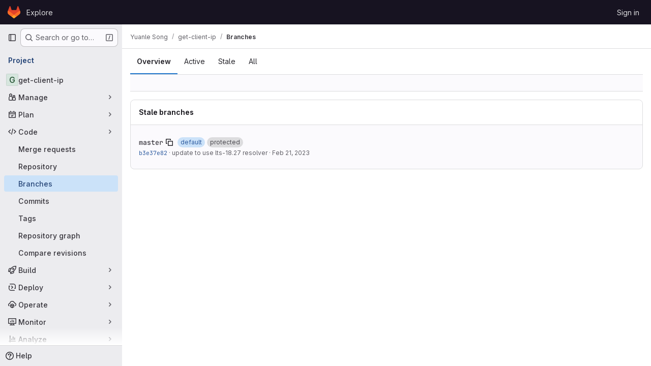

--- FILE ---
content_type: text/css; charset=utf-8
request_url: https://gitlab.emacsos.com/assets/page_bundles/branches-ba30e04f67eaf7237dae8eda0cfb9e5d1698e2efb5cbb9ffd74683ca480d60fe.css
body_size: 209
content:
.branch-info{flex:auto;min-width:0;overflow:hidden}.divergence-graph .graph-side{width:80px}.divergence-graph .graph-side.full{width:161px}.divergence-graph .graph-side .bar{height:4px;background-color:var(--gl-color-neutral-400)}.divergence-graph .graph-side .bar:where(.gl-dark *){background-color:var(--gl-color-neutral-500)}.divergence-graph .graph-side .count{font-size:12px}.divergence-graph .graph-separator{width:1px;height:18px;background-color:var(--gl-color-neutral-400)}.divergence-graph .graph-separator:where(.gl-dark *){background-color:var(--gl-color-neutral-500)}.divergence-graph,.branch-item .controls{flex:0 0 auto;white-space:nowrap}.branch-item .issuable-reference{max-width:92px}@container panel (width >= 768px){:where(html.with-gl-container-queries) .branch-item .right-block{min-width:200px}}@media(width >= 768px){:where(html:not(.with-gl-container-queries)) .branch-item .right-block{min-width:200px}}


--- FILE ---
content_type: text/javascript; charset=utf-8
request_url: https://gitlab.emacsos.com/assets/webpack/pages.projects.branches.index.95bdd9a5.chunk.js
body_size: 38351
content:
(this.webpackJsonp=this.webpackJsonp||[]).push([["pages.projects.branches.index","a9b73706","9a1d23f6"],{188:function(t,e,n){n("HVBj"),n("gjpc"),t.exports=n("uCCZ")},"1I5c":function(t,e,n){"use strict";var i=n("7e18"),o=n("hvGG"),r=n("d85j"),s=n("NnjE"),l=n("4qOP"),a={name:"GlSearchBoxByType",components:{GlClearIconButton:i.a,GlIcon:r.a,GlFormInput:o.a,GlLoadingIcon:s.a},inheritAttrs:!1,model:{prop:"value",event:"input"},props:{value:{type:String,required:!1,default:""},borderless:{type:Boolean,required:!1,default:!1},clearButtonTitle:{type:String,required:!1,default:function(){return Object(l.b)("GlSearchBoxByType.clearButtonTitle","Clear")}},disabled:{type:Boolean,required:!1,default:!1},isLoading:{type:Boolean,required:!1,default:!1},tooltipContainer:{required:!1,default:!1,validator:function(t){return!1===t||"string"==typeof t||t instanceof HTMLElement}}},computed:{inputAttributes(){const t={type:"search",placeholder:Object(l.b)("GlSearchBoxByType.input.placeholder","Search"),...this.$attrs};return t["aria-label"]||(t["aria-label"]=t.placeholder),t},hasValue(){return Boolean(this.value.length)},inputListeners(){return{...this.$listeners,input:this.onInput,focusin:this.onFocusin,focusout:this.onFocusout}},showClearButton(){return this.hasValue&&!this.disabled}},methods:{isInputOrClearButton(t){var e,n;return t===(null===(e=this.$refs.input)||void 0===e?void 0:e.$el)||t===(null===(n=this.$refs.clearButton)||void 0===n?void 0:n.$el)},clearInput(){this.onInput(""),this.focusInput()},focusInput(){this.$refs.input.$el.focus()},onInput(t){this.$emit("input",t)},onFocusout(t){const{relatedTarget:e}=t;this.isInputOrClearButton(e)||this.$emit("focusout",t)},onFocusin(t){const{relatedTarget:e}=t;this.isInputOrClearButton(e)||this.$emit("focusin",t)}}},c=n("tBpV"),u=Object(c.a)(a,(function(){var t=this,e=t._self._c;return e("div",{staticClass:"gl-search-box-by-type"},[e("gl-icon",{staticClass:"gl-search-box-by-type-search-icon",attrs:{name:"search",variant:"subtle"}}),t._v(" "),e("gl-form-input",t._g(t._b({ref:"input",class:{"gl-search-box-by-type-input":!t.borderless,"gl-search-box-by-type-input-borderless":t.borderless},attrs:{value:t.value,disabled:t.disabled}},"gl-form-input",t.inputAttributes,!1),t.inputListeners)),t._v(" "),t.isLoading||t.showClearButton?e("div",{staticClass:"gl-search-box-by-type-right-icons"},[t.isLoading?e("gl-loading-icon",{staticClass:"gl-search-box-by-type-loading-icon"}):t._e(),t._v(" "),t.showClearButton?e("gl-clear-icon-button",{ref:"clearButton",staticClass:"gl-search-box-by-type-clear gl-clear-icon-button",attrs:{title:t.clearButtonTitle,"tooltip-container":t.tooltipContainer},on:{click:function(e){return e.stopPropagation(),t.clearInput.apply(null,arguments)},focusin:t.onFocusin,focusout:t.onFocusout}}):t._e()],1):t._e()],1)}),[],!1,null,null,null);e.a=u.exports},"2FGo":function(t,e,n){var i=n("MYHX"),o=n("eiA/")((function(t,e,n){i(t,e,n)}));t.exports=o},"2TqH":function(t,e,n){"use strict";var i=n("3CjL"),o=n.n(i),r=n("o4PY"),s=n.n(r),l=n("mpVB"),a=n("RK7s"),c=n("q3oM"),u=n("b1NL"),d=n("KOQf"),h=n("AxB5"),p=n("nuJP"),f=n("O/A7");const g="."+d.a;var m={name:"GlDisclosureDropdown",events:{GL_DROPDOWN_SHOWN:a.i,GL_DROPDOWN_HIDDEN:a.h,GL_DROPDOWN_BEFORE_CLOSE:a.e,GL_DROPDOWN_FOCUS_CONTENT:a.g},components:{GlBaseDropdown:u.a,GlDisclosureDropdownItem:h.a,GlDisclosureDropdownGroup:p.a},props:{items:{type:Array,required:!1,default:function(){return[]},validator:f.d},toggleText:{type:String,required:!1,default:""},textSrOnly:{type:Boolean,required:!1,default:!1},category:{type:String,required:!1,default:c.o.primary,validator:function(t){return t in c.o}},variant:{type:String,required:!1,default:c.y.default,validator:function(t){return t in c.y}},size:{type:String,required:!1,default:"medium",validator:function(t){return t in c.p}},icon:{type:String,required:!1,default:""},disabled:{type:Boolean,required:!1,default:!1},loading:{type:Boolean,required:!1,default:!1},toggleId:{type:String,required:!1,default:function(){return s()("dropdown-toggle-btn-")}},toggleClass:{type:[String,Array,Object],required:!1,default:null},noCaret:{type:Boolean,required:!1,default:!1},placement:{type:String,required:!1,default:"bottom-start",validator:function(t){return Object.keys(c.x).includes(t)}},toggleAriaLabelledBy:{type:String,required:!1,default:null},listAriaLabelledBy:{type:String,required:!1,default:null},block:{type:Boolean,required:!1,default:!1},dropdownOffset:{type:[Number,Object],required:!1,default:void 0},fluidWidth:{type:Boolean,required:!1,default:!1},autoClose:{type:Boolean,required:!1,default:!0},positioningStrategy:{type:String,required:!1,default:a.l,validator:function(t){return[a.l,a.m].includes(t)}},startOpened:{type:Boolean,required:!1,default:!1}},data:()=>({disclosureId:s()("disclosure-"),nextFocusedItemIndex:null}),computed:{disclosureTag(){var t;return null!==(t=this.items)&&void 0!==t&&t.length||Object(f.a)(this.$scopedSlots.default||this.$slots.default)?"ul":"div"},hasCustomToggle(){return Boolean(this.$scopedSlots.toggle)}},mounted(){this.startOpened&&this.open()},methods:{open(){this.$refs.baseDropdown.open()},close(){this.$refs.baseDropdown.close()},onShow(){this.$emit(a.i)},onBeforeClose(t){this.$emit(a.e,t)},onHide(){this.$emit(a.h),this.nextFocusedItemIndex=null},onKeydown(t){const{code:e}=t,n=this.getFocusableListItemElements();if(n.length<1)return;let i=!0;e===a.j?this.focusItem(0,n):e===a.c?this.focusItem(n.length-1,n):e===a.b?this.focusNextItem(t,n,-1):e===a.a?this.focusNextItem(t,n,1):e===a.d||e===a.n?this.handleAutoClose(t):i=!1,i&&Object(l.k)(t)},getFocusableListItemElements(){var t;const e=null===(t=this.$refs.content)||void 0===t?void 0:t.querySelectorAll(g);return Object(l.c)(Array.from(e||[]))},focusNextItem(t,e,n){const{target:i}=t,r=e.indexOf(i),s=o()(r+n,0,e.length-1);this.focusItem(s,e)},focusItem(t,e){var n;this.nextFocusedItemIndex=t,null===(n=e[t])||void 0===n||n.focus()},closeAndFocus(){this.$refs.baseDropdown.closeAndFocus()},handleAction(t){var e=this;window.requestAnimationFrame((function(){e.$emit("action",t)}))},handleAutoClose(t){var e,n;this.autoClose&&t.target.closest(g)&&null!==(e=(n=this.$refs.baseDropdown).containsElement)&&void 0!==e&&e.call(n,t.target)&&this.closeAndFocus()},uniqueItemId:()=>s()("disclosure-item-"),isItem:f.c},GL_DROPDOWN_CONTENTS_CLASS:a.f},b=n("tBpV"),v=Object(b.a)(m,(function(){var t=this,e=t._self._c;return e("gl-base-dropdown",{ref:"baseDropdown",staticClass:"gl-disclosure-dropdown",attrs:{"aria-labelledby":t.toggleAriaLabelledBy,"arrow-element":t.$refs.disclosureArrow,"toggle-id":t.toggleId,"toggle-text":t.toggleText,"toggle-class":t.toggleClass,"text-sr-only":t.textSrOnly,category:t.category,variant:t.variant,size:t.size,icon:t.icon,disabled:t.disabled,loading:t.loading,"no-caret":t.noCaret,placement:t.placement,block:t.block,offset:t.dropdownOffset,"fluid-width":t.fluidWidth,"positioning-strategy":t.positioningStrategy},on:t._d({},[t.$options.events.GL_DROPDOWN_SHOWN,t.onShow,t.$options.events.GL_DROPDOWN_HIDDEN,t.onHide,t.$options.events.GL_DROPDOWN_BEFORE_CLOSE,t.onBeforeClose,t.$options.events.GL_DROPDOWN_FOCUS_CONTENT,t.onKeydown]),scopedSlots:t._u([t.hasCustomToggle?{key:"toggle",fn:function(){return[t._t("toggle")]},proxy:!0}:null],null,!0)},[t._v(" "),t._t("header"),t._v(" "),e(t.disclosureTag,{ref:"content",tag:"component",class:t.$options.GL_DROPDOWN_CONTENTS_CLASS,attrs:{id:t.disclosureId,"aria-labelledby":t.listAriaLabelledBy||t.toggleId,"data-testid":"disclosure-content",tabindex:"-1"},on:{keydown:t.onKeydown,click:t.handleAutoClose}},[t._t("default",(function(){return[t._l(t.items,(function(n,i){return[t.isItem(n)?[e("gl-disclosure-dropdown-item",{key:t.uniqueItemId(),attrs:{item:n},on:{action:t.handleAction},scopedSlots:t._u(["list-item"in t.$scopedSlots?{key:"list-item",fn:function(){return[t._t("list-item",null,{item:n})]},proxy:!0}:null],null,!0)})]:[e("gl-disclosure-dropdown-group",{key:n.name,attrs:{bordered:0!==i,group:n},on:{action:t.handleAction},scopedSlots:t._u([t.$scopedSlots["group-label"]?{key:"group-label",fn:function(){return[t._t("group-label",null,{group:n})]},proxy:!0}:null,t.$scopedSlots["list-item"]?{key:"default",fn:function(){return t._l(n.items,(function(n){return e("gl-disclosure-dropdown-item",{key:t.uniqueItemId(),attrs:{item:n},on:{action:t.handleAction},scopedSlots:t._u([{key:"list-item",fn:function(){return[t._t("list-item",null,{item:n})]},proxy:!0}],null,!0)})}))},proxy:!0}:null],null,!0)})]]}))]}))],2),t._v(" "),t._t("footer")],2)}),[],!1,null,null,null);e.a=v.exports},"3CjL":function(t,e,n){var i=n("6+df"),o=n("3ftC");t.exports=function(t,e,n){return void 0===n&&(n=e,e=void 0),void 0!==n&&(n=(n=o(n))==n?n:0),void 0!==e&&(e=(e=o(e))==e?e:0),i(o(t),e,n)}},"4Lh3":function(t,e,n){"use strict";n("3UXl"),n("iyoE");var i=n("2TqH"),o=n("nuJP"),r=n("zIFf"),s=n("/lV4"),l={components:{GlDisclosureDropdown:i.a,GlDisclosureDropdownGroup:o.a},directives:{GlTooltip:r.a},props:{downloadLinks:{type:Array,required:!0},downloadArtifacts:{type:Array,required:!0},cssClass:{type:String,required:!1,default:""}},computed:{hasDownloadLinks(){return this.downloadLinks.length},hasDownloadArtifacts(){return this.downloadArtifacts.length},showDownloadArtifactsBorder(){return this.hasDownloadLinks>0},sourceCodeGroup(){const t=this.downloadLinks.map((function(t){return{text:t.text,href:t.path,extraAttrs:{rel:"nofollow",download:""}}}));return{name:this.$options.i18n.downloadSourceCode,items:t}},artifactsGroup(){const t=this.downloadArtifacts.map((function(t){return{text:t.text,href:t.path,extraAttrs:{rel:"nofollow",download:""}}}));return{name:this.$options.i18n.downloadArtifacts,items:t}}},methods:{closeDropdown(){this.$refs.dropdown.close()}},i18n:{defaultLabel:Object(s.a)("Download"),downloadSourceCode:Object(s.a)("Download source code"),downloadArtifacts:Object(s.a)("Download artifacts")}},a=n("tBpV"),c=Object(a.a)(l,(function(){var t=this,e=t._self._c;return e("gl-disclosure-dropdown",{directives:[{name:"gl-tooltip",rawName:"v-gl-tooltip.hover",modifiers:{hover:!0}}],ref:"dropdown",class:t.cssClass,attrs:{"toggle-text":t.$options.i18n.defaultLabel,title:t.$options.i18n.defaultLabel,category:"secondary",placement:"bottom-end",icon:"download","text-sr-only":"","fluid-width":"","data-testid":"download-source-code-button","auto-close":!1}},[t.hasDownloadLinks?e("gl-disclosure-dropdown-group",{attrs:{group:t.sourceCodeGroup,"data-testid":"source-code-group"},on:{action:t.closeDropdown}}):t._e(),t._v(" "),t.hasDownloadArtifacts?e("gl-disclosure-dropdown-group",{attrs:{group:t.artifactsGroup,bordered:t.showDownloadArtifactsBorder,"data-testid":"artifacts-group"},on:{action:t.closeDropdown}}):t._e()],1)}),[],!1,null,null,null);e.a=c.exports},"5Sjd":function(t,e,n){"use strict";n.d(e,"a",(function(){return r}));n("B++/"),n("z6RN"),n("47t/");var i=n("EmJ/"),o=n.n(i);function r(){o()(".js-remove-row").on("ajax:success",(function(){o()(this).closest("li").addClass("!gl-hidden")})),o()(".js-remove-tr").on("ajax:before",(function(){o()(this).parent().find(".btn").addClass("disabled")})),o()(".js-remove-tr").on("ajax:success",(function(){o()(this).closest("tr").addClass("!gl-hidden")}))}},"6+df":function(t,e){t.exports=function(t,e,n){return t==t&&(void 0!==n&&(t=t<=n?t:n),void 0!==e&&(t=t>=e?t:e)),t}},"6R0y":function(t,e,n){"use strict";n.d(e,"c",(function(){return i})),n.d(e,"b",(function(){return o})),n.d(e,"a",(function(){return r}));const i="GlDisclosureDropdownItem",o="GlDisclosureDropdownGroup",r={top:"top",bottom:"bottom"}},"7e18":function(t,e,n){"use strict";var i=n("zIFf"),o=n("CbCZ"),r=n("4qOP"),s={name:"ClearIconButton",components:{GlButton:o.a},directives:{GlTooltip:i.a},props:{title:{type:String,required:!1,default:function(){return Object(r.b)("ClearIconButton.title","Clear")}},tooltipContainer:{required:!1,default:!1,validator:function(t){return!1===t||"string"==typeof t||t instanceof HTMLElement}}}},l=n("tBpV"),a=Object(l.a)(s,(function(){return(0,this._self._c)("gl-button",this._g({directives:[{name:"gl-tooltip",rawName:"v-gl-tooltip.hover",value:{container:this.tooltipContainer},expression:"{ container: tooltipContainer }",modifiers:{hover:!0}}],staticClass:"gl-clear-icon-button",attrs:{variant:"default",category:"tertiary",size:"small",name:"clear",icon:"clear",title:this.title,"aria-label":this.title}},this.$listeners))}),[],!1,null,null,null);e.a=a.exports},"93nq":function(t,e,n){"use strict";n("Tznw"),n("IYH6"),n("6yen"),n("OeRx"),n("l/dT"),n("RqS2"),n("Zy7a"),n("cjZU"),n("OAhk"),n("X42P"),n("mHhP"),n("fn0I"),n("UB/6"),n("imhG"),n("B++/"),n("z6RN"),n("47t/"),n("UezY"),n("hG7+"),n("3UXl"),n("iyoE"),n("v2fZ"),n("aFm2"),n("R9qC"),n("ZzK0"),n("BzOf");var i=n("3CjL"),o=n.n(i),r=n("o4PY"),s=n.n(r),l=n("mpVB"),a=n("RK7s"),c=n("q3oM"),u=n("CbCZ"),d=n("NnjE"),h=n("gFTu"),p=n("1I5c"),f=n("b1NL"),g=n("4qOP"),m=n("d85j"),b={name:"GlListboxItem",components:{GlIcon:m.a},props:{isSelected:{type:Boolean,default:!1,required:!1},isFocused:{type:Boolean,default:!1,required:!1},isCheckCentered:{type:Boolean,required:!1,default:!1},isHighlighted:{type:Boolean,default:!1,required:!1}},computed:{checkedClasses(){return this.isCheckCentered?"":"gl-mt-3 gl-self-start"}},methods:{toggleSelection(){this.$emit("select",!this.isSelected)},onKeydown(t){const{code:e}=t;e!==a.d&&e!==a.n||(Object(l.k)(t),this.toggleSelection())}}},v=n("tBpV"),y=Object(v.a)(b,(function(){var t=this,e=t._self._c;return e("li",{class:["gl-new-dropdown-item",{"gl-new-dropdown-item-highlighted":t.isHighlighted}],attrs:{role:"option",tabindex:t.isFocused?0:-1,"aria-selected":t.isSelected},on:{click:t.toggleSelection,keydown:t.onKeydown}},[e("span",{staticClass:"gl-new-dropdown-item-content"},[e("gl-icon",{class:["gl-new-dropdown-item-check-icon",{"gl-invisible":!t.isSelected},t.checkedClasses],attrs:{name:"mobile-issue-close","data-testid":"dropdown-item-checkbox"}}),t._v(" "),e("span",{staticClass:"gl-new-dropdown-item-text-wrapper"},[t._t("default")],2)],1)])}),[],!1,null,null,null).exports,x={name:"GlListboxSearchInput",components:{GlClearIconButton:n("7e18").a,GlIcon:m.a},inheritAttrs:!1,model:{prop:"value",event:"input"},props:{value:{type:String,required:!1,default:""},placeholder:{type:String,required:!1,default:"Search"}},computed:{hasValue(){return Boolean(this.value.length)},inputListeners(){var t=this;return{...this.$listeners,input:function(e){t.$emit("input",e.target.value)}}}},methods:{clearInput(){this.$emit("input",""),this.focusInput()},focusInput(){this.$refs.input.focus()}}},w=Object(v.a)(x,(function(){var t=this,e=t._self._c;return e("div",{staticClass:"gl-listbox-search"},[e("gl-icon",{staticClass:"gl-listbox-search-icon",attrs:{name:"search-sm",size:12}}),t._v(" "),e("input",t._g(t._b({ref:"input",staticClass:"gl-listbox-search-input",attrs:{type:"search","aria-label":t.placeholder,placeholder:t.placeholder},domProps:{value:t.value}},"input",t.$attrs,!1),t.inputListeners)),t._v(" "),t.hasValue?e("gl-clear-icon-button",{staticClass:"gl-listbox-search-clear-button",on:{click:function(e){return e.stopPropagation(),t.clearInput.apply(null,arguments)}}}):t._e()],1)}),[],!1,null,null,null).exports,O={name:"GlListboxGroup",props:{name:{type:String,required:!0},textSrOnly:{type:Boolean,required:!1,default:!1}},created(){this.nameId=s()("gl-listbox-group-")}},C=Object(v.a)(O,(function(){var t=this,e=t._self._c;return e("ul",{staticClass:"gl-mb-0 gl-pl-0",attrs:{role:"group","aria-labelledby":t.nameId}},[e("li",{staticClass:"gl-pb-2 gl-pl-4 gl-pt-3 gl-text-sm gl-font-bold gl-text-strong",class:{"gl-sr-only":t.textSrOnly},attrs:{id:t.nameId,role:"presentation"}},[t._t("group-label",(function(){return[t._v(t._s(t.name))]}))],2),t._v(" "),t._t("default")],2)}),[],!1,null,null,null).exports,_=n("Mb0h");const S=Symbol("null-key"),B=["gl-border-t-1","gl-border-t-solid","gl-border-t-dropdown-divider","gl-pt-1","gl-mt-2"];var j={name:"GlCollapsibleListbox",HEADER_ITEMS_BORDER_CLASSES:["gl-border-b-1","gl-border-b-solid","gl-border-b-dropdown-divider"],events:{GL_DROPDOWN_SHOWN:a.i,GL_DROPDOWN_HIDDEN:a.h},components:{GlBaseDropdown:f.a,GlListboxItem:y,GlListboxGroup:C,GlButton:u.a,GlSearchBoxByType:p.a,GlListboxSearchInput:w,GlLoadingIcon:d.a,GlIntersectionObserver:h.a},model:{prop:"selected",event:"select"},props:{items:{type:Array,required:!1,default:function(){return[]},validator:_.c},selected:{type:[Array,String,Number,null],required:!1,default:function(){return[]}},multiple:{type:Boolean,required:!1,default:!1},toggleText:{type:String,required:!1,default:""},textSrOnly:{type:Boolean,required:!1,default:!1},headerText:{type:String,required:!1,default:""},category:{type:String,required:!1,default:c.o.primary,validator:function(t){return t in c.o}},variant:{type:String,required:!1,default:c.y.default,validator:function(t){return t in c.y}},size:{type:String,required:!1,default:"medium",validator:function(t){return t in c.p}},icon:{type:String,required:!1,default:""},disabled:{type:Boolean,required:!1,default:!1},loading:{type:Boolean,required:!1,default:!1},toggleClass:{type:[String,Array,Object],required:!1,default:null},noCaret:{type:Boolean,required:!1,default:!1},placement:{type:String,required:!1,default:"bottom-start",validator:function(t){return Object.keys(c.x).includes(t)}},isCheckCentered:{type:Boolean,required:!1,default:!1},toggleId:{type:String,required:!1,default:null},toggleAriaLabelledBy:{type:String,required:!1,default:null},listAriaLabelledBy:{type:String,required:!1,default:null},searchable:{type:Boolean,required:!1,default:!1},searching:{type:Boolean,required:!1,default:!1},infiniteScroll:{type:Boolean,required:!1,default:!1},totalItems:{type:Number,required:!1,default:null},infiniteScrollLoading:{type:Boolean,required:!1,default:!1},noResultsText:{type:String,required:!1,default:"No results found"},searchPlaceholder:{type:String,required:!1,default:"Search"},resetButtonLabel:{type:String,required:!1,default:""},showSelectAllButtonLabel:{type:String,required:!1,default:""},block:{type:Boolean,required:!1,default:!1},dropdownOffset:{type:[Number,Object],required:!1,default:void 0},fluidWidth:{type:Boolean,required:!1,default:!1},positioningStrategy:{type:String,required:!1,default:a.l,validator:function(t){return[a.l,a.m].includes(t)}},startOpened:{type:Boolean,required:!1,default:!1},srOnlyResultsLabel:{type:Function,required:!1,default:Object(g.c)("GlCollapsibleListbox.srOnlyResultsLabel","%d result","%d results")}},data:()=>({selectedValues:[],listboxId:s()("listbox-"),searchInputId:s()("listbox-search-input-"),nextFocusedItemIndex:null,searchStr:"",topBoundaryVisible:!0,bottomBoundaryVisible:!0,activeItemId:null,itemIds:new Map}),computed:{ariaLabelledByID(){return this.searchable?this.searchInputId:this.listAriaLabelledBy||this.headerId||this.toggleIdComputed},toggleIdComputed(){return this.toggleId||s()("dropdown-toggle-btn-")},listboxTag(){return!this.hasItems||Object(_.b)(this.items[0])?"ul":"div"},listboxClasses(){return{"top-scrim-visible":!this.topBoundaryVisible,"bottom-scrim-visible":!this.bottomBoundaryVisible,[a.f]:!0}},itemTag(){return"ul"===this.listboxTag?"li":"div"},flattenedOptions(){return Object(_.a)(this.items)},searchHasOptions(){return this.flattenedOptions.length>0&&this.searchStr},hasItems(){return this.items.length>0},listboxToggleText(){var t,e=this;return this.toggleText?this.toggleText:!this.multiple&&this.selectedValues.length?null===(t=this.flattenedOptions.find((function({value:t}){return t===e.selectedValues[0]})))||void 0===t?void 0:t.text:""},selectedIndices(){var t=this;return this.selectedValues.map((function(e){return t.flattenedOptions.findIndex((function({value:t}){return t===e}))})).filter((function(t){return-1!==t})).sort()},showList(){return this.flattenedOptions.length&&!this.searching},showNoResultsText(){return!this.flattenedOptions.length&&!this.searching},announceSRSearchResults(){return this.searchable&&!this.showNoResultsText},headerId(){return this.headerText&&s()("listbox-header-")},showResetButton(){return!!this.resetButtonLabel&&(!!this.hasItems&&(!(!this.selected||0===this.selected.length)&&!this.showSelectAllButton))},showSelectAllButton(){return!!this.showSelectAllButtonLabel&&(!!this.multiple&&(!!this.hasItems&&this.selected.length!==this.flattenedOptions.length))},showIntersectionObserver(){return this.infiniteScroll&&!this.infiniteScrollLoading&&!this.loading&&!this.searching},isBusy(){return this.infiniteScrollLoading||this.loading||this.searching},hasCustomToggle(){return Boolean(this.$scopedSlots.toggle)},hasSelection(){return Boolean(this.selectedValues.length)},toggleButtonClasses(){const t=[this.toggleClass];return this.hasSelection||t.push("!gl-text-subtle"),t},hasHeader(){return this.headerText||this.searchable},hasFooter(){return Boolean(this.$scopedSlots.footer)},loadingAnnouncementText(){return this.infiniteScrollLoading?Object(g.b)("GlCollapsibleListbox.loadingAnnouncementText.loadingMoreItems","Loading more items"):this.searching?Object(g.b)("GlCollapsibleListbox.loadingAnnouncementText.searching","Searching"):this.loading?Object(g.b)("GlCollapsibleListbox.loadingAnnouncementText.loadingItems","Loading items"):""}},watch:{selected:{immediate:!0,handler(t){Array.isArray(t)?this.selectedValues=[...t]:this.selectedValues=[t]}},items:{handler(){var t=this;this.$nextTick((function(){t.observeScroll(),t.searchHasOptions?t.nextFocusedItemIndex=0:t.nextFocusedItemIndex=null}))}}},mounted(){this.startOpened&&this.open(),this.observeScroll()},beforeDestroy(){var t;null===(t=this.scrollObserver)||void 0===t||t.disconnect()},methods:{open(){this.$refs.baseDropdown.open()},close(){this.$refs.baseDropdown.close()},groupClasses:t=>0===t?null:B,onShow(){var t;if(this.searchable){if(this.focusSearchInput(),this.searchHasOptions){this.nextFocusedItemIndex=0;const t=this.flattenedOptions[0];this.activeItemId=this.generateItemId(t)}}else this.focusItem(null!==(t=this.selectedIndices[0])&&void 0!==t?t:0,this.getFocusableListItemElements());this.$emit(a.i)},onHide(){this.$emit(a.h),this.nextFocusedItemIndex=null},getNextIndex:(t,e,n)=>e===a.b?t>0?t-1:n-1:t<n-1?t+1:0,handleListNavigation(t,e){var n;const i=null!==(n=this.nextFocusedItemIndex)&&void 0!==n?n:-1,o=this.getNextIndex(i,t,e.length);this.focusItem(o,e,this.searchable)},onKeydown(t){const{code:e,target:n}=t,i=this.getFocusableListItemElements();if(i.length<1)return;const o=n.matches(".gl-listbox-search-input");let r=!0;switch(e){case a.j:!this.searchable&&o||this.focusItem(0,i,this.searchable);break;case a.c:!this.searchable&&o||this.focusItem(i.length-1,i,this.searchable);break;case a.b:if(o&&!this.searchable)return;this.handleListNavigation(a.b,i);break;case a.a:o&&!this.searchable?this.focusItem(0,i):this.handleListNavigation(a.a,i);break;case a.d:if(o){if(i.length>0&&null!==this.nextFocusedItemIndex){const t=this.flattenedOptions[this.nextFocusedItemIndex];this.onSelect(t,!this.isSelected(t))}}else r=!1;break;default:r=!1}r&&Object(l.k)(t)},getFocusableListItemElements(){var t;const e=null===(t=this.$refs.list)||void 0===t?void 0:t.querySelectorAll('[role="option"]');return Array.from(e||[])},focusNextItem(t,e,n){const{target:i}=t,r=e.indexOf(i),s=o()(r+n,0,e.length-1);this.focusItem(s,e)},focusItem(t,e,n=!1){var i=this;this.nextFocusedItemIndex=t;const o=this.flattenedOptions[t];var r;(this.activeItemId=o?this.generateItemId(o):null,n)||(null===(r=e[t])||void 0===r||r.focus());this.$nextTick((function(){i.scrollActiveItemIntoView()}))},focusSearchInput(){this.$refs.searchBox.focusInput()},onSelect(t,e){this.multiple?this.onMultiSelect(t.value,e):this.onSingleSelect(t.value,e)},isHighlighted(t){return this.nextFocusedItemIndex===this.flattenedOptions.indexOf(t)},isSelected(t){return this.selectedValues.some((function(e){return e===t.value}))},isFocused(t){return this.nextFocusedItemIndex===this.flattenedOptions.indexOf(t)},onSingleSelect(t,e){e&&this.$emit("select",t),this.closeAndFocus()},onMultiSelect(t,e){e?this.$emit("select",[...this.selectedValues,t]):this.$emit("select",this.selectedValues.filter((function(e){return e!==t})))},search(t){this.$emit("search",t)},onResetButtonClicked(){this.$emit("reset")},onSelectAllButtonClicked(){this.$emit("select-all")},closeAndFocus(){this.$refs.baseDropdown.closeAndFocus()},onIntersectionObserverAppear(){this.$emit("bottom-reached")},listboxItemKey:t=>null===t.value?S:t.value,listboxItemMoreItemsAriaAttributes(t){return null===this.totalItems?{}:{"aria-setsize":this.totalItems,"aria-posinset":t+1}},observeScroll(){var t,e=this;const n={rootMargin:"8px",root:this.$refs.list,threshold:1};null===(t=this.scrollObserver)||void 0===t||t.disconnect();const i=new IntersectionObserver((function(t){t.forEach((function(t){var n;e[null===(n=t.target)||void 0===n?void 0:n.$__visibilityProp]=t.isIntersecting}))}),n),o=this.$refs["top-boundary"],r=this.$refs["bottom-boundary"];o&&(o.$__visibilityProp="topBoundaryVisible",i.observe(o)),r&&(r.$__visibilityProp="bottomBoundaryVisible",i.observe(r)),this.scrollObserver=i},isOption:_.b,generateItemId(t){const e=null===t.value?S:t.value;return this.itemIds.has(e)||this.itemIds.set(e,s()("listbox-item-")),this.itemIds.get(e)},scrollActiveItemIntoView(){const t=this.$refs.list;if(!this.activeItemId||!this.searchable||!t)return;const e=document.getElementById(this.activeItemId);if(!e)return;const n=t.getBoundingClientRect(),i=e.getBoundingClientRect(),o=e.offsetTop;i.top<n.top?t.scrollTo({top:o-30,behavior:"smooth"}):i.bottom>n.bottom&&t.scrollTo({top:o-n.height+e.offsetHeight+30,behavior:"smooth"})}}},I=Object(v.a)(j,(function(){var t=this,e=t._self._c;return e("gl-base-dropdown",{ref:"baseDropdown",attrs:{"aria-haspopup":"listbox","aria-labelledby":t.toggleAriaLabelledBy,block:t.block,"toggle-id":t.toggleIdComputed,"toggle-text":t.listboxToggleText,"toggle-class":t.toggleButtonClasses,"text-sr-only":t.textSrOnly,category:t.category,variant:t.variant,size:t.size,icon:t.icon,disabled:t.disabled,loading:t.loading,"no-caret":t.noCaret,placement:t.placement,offset:t.dropdownOffset,"fluid-width":t.fluidWidth,"positioning-strategy":t.positioningStrategy},on:t._d({},[t.$options.events.GL_DROPDOWN_SHOWN,t.onShow,t.$options.events.GL_DROPDOWN_HIDDEN,t.onHide]),scopedSlots:t._u([t.hasCustomToggle?{key:"toggle",fn:function(){return[t._t("toggle")]},proxy:!0}:null,{key:"default",fn:function({visible:n}){return[t.headerText?e("div",{staticClass:"gl-flex gl-min-h-8 gl-items-center !gl-p-4",class:t.$options.HEADER_ITEMS_BORDER_CLASSES},[e("div",{staticClass:"gl-grow gl-pr-2 gl-text-sm gl-font-bold gl-text-strong",attrs:{id:t.headerId,"data-testid":"listbox-header-text"}},[t._v("\n        "+t._s(t.headerText)+"\n      ")]),t._v(" "),t.showResetButton?e("gl-button",{staticClass:"!gl-m-0 !gl-w-auto gl-max-w-1/2 gl-flex-shrink-0 gl-text-ellipsis !gl-px-2 !gl-text-sm focus:!gl-focus-inset",attrs:{category:"tertiary",size:"small","data-testid":"listbox-reset-button"},on:{click:t.onResetButtonClicked}},[t._v("\n        "+t._s(t.resetButtonLabel)+"\n      ")]):t._e(),t._v(" "),t.showSelectAllButton?e("gl-button",{staticClass:"!gl-m-0 !gl-w-auto gl-max-w-1/2 gl-flex-shrink-0 gl-text-ellipsis !gl-px-2 !gl-text-sm focus:!gl-focus-inset",attrs:{category:"tertiary",size:"small","data-testid":"listbox-select-all-button"},on:{click:t.onSelectAllButtonClicked}},[t._v("\n        "+t._s(t.showSelectAllButtonLabel)+"\n      ")]):t._e()],1):t._e(),t._v(" "),t.searchable?e("div",{class:t.$options.HEADER_ITEMS_BORDER_CLASSES},[e("gl-listbox-search-input",{ref:"searchBox",class:{"gl-listbox-topmost":!t.headerText},attrs:{id:t.searchInputId,"data-testid":"listbox-search-input",role:"combobox","aria-expanded":String(n),"aria-controls":t.listboxId,"aria-activedescendant":t.activeItemId,"aria-haspopup":"listbox",placeholder:t.searchPlaceholder},on:{input:t.search,keydown:[function(e){if(!e.type.indexOf("key")&&t._k(e.keyCode,"enter",13,e.key,"Enter"))return null;e.preventDefault()},t.onKeydown]},model:{value:t.searchStr,callback:function(e){t.searchStr=e},expression:"searchStr"}}),t._v(" "),t.searching?e("gl-loading-icon",{staticClass:"gl-my-3",attrs:{"data-testid":"listbox-search-loader",size:"md"}}):t._e()],1):t._e(),t._v(" "),t.showList?e(t.listboxTag,{ref:"list",tag:"component",staticClass:"gl-new-dropdown-contents gl-new-dropdown-contents-with-scrim-overlay",class:t.listboxClasses,attrs:{id:t.listboxId,"aria-busy":t.isBusy,"aria-labelledby":t.ariaLabelledByID,"aria-multiselectable":t.multiple?"true":void 0,role:"listbox",tabindex:"0"},on:{keydown:t.onKeydown}},[e(t.itemTag,{tag:"component",staticClass:"top-scrim-wrapper",attrs:{"aria-hidden":"true","data-testid":"top-scrim"}},[e("div",{staticClass:"top-scrim",class:{"top-scrim-light":!t.hasHeader,"top-scrim-dark":t.hasHeader}})]),t._v(" "),e(t.itemTag,{ref:"top-boundary",tag:"component",attrs:{"aria-hidden":"true"}}),t._v(" "),t._l(t.items,(function(n,i){return[t.isOption(n)?[e("gl-listbox-item",t._b({key:t.listboxItemKey(n),attrs:{id:t.generateItemId(n),"data-testid":"listbox-item-"+n.value,"is-highlighted":t.isHighlighted(n),"is-selected":t.isSelected(n),"is-focused":t.isFocused(n),"is-check-centered":t.isCheckCentered},on:{select:function(e){return t.onSelect(n,e)}}},"gl-listbox-item",t.listboxItemMoreItemsAriaAttributes(i),!1),[t._t("list-item",(function(){return[t._v("\n              "+t._s(n.text)+"\n            ")]}),{item:n})],2)]:[e("gl-listbox-group",{key:n.text,class:t.groupClasses(i),attrs:{name:n.text,"text-sr-only":n.textSrOnly},scopedSlots:t._u([t.$scopedSlots["group-label"]?{key:"group-label",fn:function(){return[t._t("group-label",null,{group:n})]},proxy:!0}:null],null,!0)},[t._v(" "),t._l(n.options,(function(n){return e("gl-listbox-item",{key:t.listboxItemKey(n),attrs:{id:t.generateItemId(n),"data-testid":"listbox-item-"+n.value,"is-highlighted":t.isHighlighted(n),"is-selected":t.isSelected(n),"is-focused":t.isFocused(n),"is-check-centered":t.isCheckCentered},on:{select:function(e){return t.onSelect(n,e)}}},[t._t("list-item",(function(){return[t._v("\n                "+t._s(n.text)+"\n              ")]}),{item:n})],2)}))],2)]]})),t._v(" "),t.infiniteScrollLoading?e(t.itemTag,{tag:"component"},[e("gl-loading-icon",{staticClass:"gl-my-3",attrs:{"data-testid":"listbox-infinite-scroll-loader",size:"md"}})],1):t._e(),t._v(" "),t.showIntersectionObserver?e("gl-intersection-observer",{on:{appear:t.onIntersectionObserverAppear}}):t._e(),t._v(" "),e(t.itemTag,{ref:"bottom-boundary",tag:"component",attrs:{"aria-hidden":"true"}}),t._v(" "),e(t.itemTag,{tag:"component",staticClass:"bottom-scrim-wrapper",attrs:{"aria-hidden":"true","data-testid":"bottom-scrim"}},[e("div",{staticClass:"bottom-scrim",class:{"!gl-rounded-none":t.hasFooter}})])],2):t._e(),t._v(" "),t.announceSRSearchResults?e("span",{staticClass:"gl-sr-only",attrs:{"data-testid":"listbox-number-of-results","aria-live":"assertive"}},[t._t("search-summary-sr-only",(function(){return[t._v("\n        "+t._s(t.srOnlyResultsLabel(t.flattenedOptions.length))+"\n      ")]}))],2):t._e(),t._v(" "),t.isBusy?e("span",{staticClass:"gl-sr-only",attrs:{"aria-live":"polite","data-testid":"listbox-loading-announcement"}},[t._v("\n      "+t._s(t.loadingAnnouncementText)+"\n    ")]):t.showNoResultsText?e("div",{staticClass:"gl-py-3 gl-pl-7 gl-pr-5 gl-text-base gl-text-subtle",attrs:{"aria-live":"assertive","data-testid":"listbox-no-results-text"}},[t._v("\n      "+t._s(t.noResultsText)+"\n    ")]):t._e(),t._v(" "),t._t("footer")]}}],null,!0)})}),[],!1,null,null,null);e.a=I.exports},AxB5:function(t,e,n){"use strict";var i=n("KOQf").b,o=n("tBpV"),r=Object(o.a)(i,(function(){var t=this,e=t._self._c;return e("li",t._g({class:t.classes,attrs:{tabindex:t.listIndex,"data-testid":"disclosure-dropdown-item"}},t.wrapperListeners),[t._t("default",(function(){return[e(t.itemComponent.is,t._g(t._b({ref:"item",tag:"component",staticClass:"gl-new-dropdown-item-content",attrs:{tabindex:t.componentIndex}},"component",t.itemComponent.attrs,!1),t.itemComponent.listeners),[e("span",{staticClass:"gl-new-dropdown-item-text-wrapper"},[t._t("list-item",(function(){return[t._v("\n          "+t._s(t.item.text)+"\n        ")]}))],2)])]}))],2)}),[],!1,null,null,null);e.a=r.exports},Czxp:function(t,e,n){"use strict";var i=n("zNqO"),o=n("n64d"),r=n("pTIT"),s=n("EXdk"),l=n("MGi3"),a=n("eOJu"),c=n("Cn4y"),u=n("nbER"),d=n("slyf"),h=n("+18S");const p=Object(a.j)(h.b,["event","routerTag"]),f=Object(c.c)(Object(a.m)({...p,linkClass:Object(c.b)(s.e),variant:Object(c.b)(s.r)}),o.h),g=Object(i.c)({name:o.h,mixins:[u.a,d.a],inject:{getBvDropdown:{default:function(){return function(){return null}}}},inheritAttrs:!1,props:f,computed:{bvDropdown(){return this.getBvDropdown()},computedAttrs(){return{...this.bvAttrs,role:"menuitem"}}},methods:{closeDropdown(){var t=this;Object(l.z)((function(){t.bvDropdown&&t.bvDropdown.hide(!0)}))},onClick(t){this.$emit(r.f,t),this.closeDropdown()}},render(t){const{linkClass:e,variant:n,active:i,disabled:o,onClick:r,bvAttrs:s}=this;return t("li",{class:s.class,style:s.style,attrs:{role:"presentation"}},[t(h.a,{staticClass:"dropdown-item",class:[e,{["text-"+n]:n&&!(i||o)}],props:Object(c.d)(p,this.$props),attrs:this.computedAttrs,on:{click:r},ref:"item"},this.normalizeSlot())])}}),m=Object(c.c)({active:Object(c.b)(s.g,!1),activeClass:Object(c.b)(s.r,"active"),buttonClass:Object(c.b)(s.e),disabled:Object(c.b)(s.g,!1),variant:Object(c.b)(s.r),role:Object(c.b)(s.r,"menuitem")},o.i),b=Object(i.c)({name:o.i,mixins:[u.a,d.a],inject:{getBvDropdown:{default:function(){return function(){return null}}}},inheritAttrs:!1,props:m,computed:{bvDropdown(){return this.getBvDropdown()},computedAttrs(){return{...this.bvAttrs,role:this.role,type:"button",disabled:this.disabled,"aria-selected":this.active?"true":null}}},methods:{closeDropdown(){this.bvDropdown&&this.bvDropdown.hide(!0)},onClick(t){this.$emit(r.f,t),this.closeDropdown()}},render(t){const{active:e,variant:n,bvAttrs:i}=this;return t("li",{class:i.class,style:i.style,attrs:{role:"presentation"}},[t("button",{staticClass:"dropdown-item",class:[this.buttonClass,{[this.activeClass]:e,["text-"+n]:n&&!(e||this.disabled)}],attrs:this.computedAttrs,on:{click:this.onClick},ref:"button"},this.normalizeSlot())])}});var v=n("q3oM"),y=n("HTBS"),x=n("CbCZ"),w={name:"GlDropdownItem",components:{GlIcon:n("d85j").a,GlAvatar:y.a,GlButton:x.a},inheritAttrs:!1,props:{avatarUrl:{type:String,required:!1,default:""},iconColor:{type:String,required:!1,default:""},iconName:{type:String,required:!1,default:""},iconRightAriaLabel:{type:String,required:!1,default:""},iconRightName:{type:String,required:!1,default:""},isChecked:{type:Boolean,required:!1,default:!1},isCheckItem:{type:Boolean,required:!1,default:!1},isCheckCentered:{type:Boolean,required:!1,default:!1},secondaryText:{type:String,required:!1,default:""},role:{type:String,required:!1,default:null}},computed:{bootstrapComponent(){const{href:t,to:e}=this.$attrs;return t||e?g:b},bootstrapComponentProps(){const t={...this.$attrs};return this.role&&(t.role=this.role),t},iconColorCss(){return v.V[this.iconColor]||"gl-fill-icon-default"},shouldShowCheckIcon(){return this.isChecked||this.isCheckItem},checkedClasses(){return this.isCheckCentered?"":"gl-mt-3 gl-self-start"}},methods:{handleClickIconRight(){this.$emit("click-icon-right")}}},O=n("tBpV"),C=Object(O.a)(w,(function(){var t=this,e=t._self._c;return e(t.bootstrapComponent,t._g(t._b({tag:"component",staticClass:"gl-dropdown-item"},"component",t.bootstrapComponentProps,!1),t.$listeners),[t.shouldShowCheckIcon?e("gl-icon",{class:["gl-dropdown-item-check-icon",{"gl-invisible":!t.isChecked},t.checkedClasses],attrs:{name:"mobile-issue-close","data-testid":"dropdown-item-checkbox"}}):t._e(),t._v(" "),t.iconName?e("gl-icon",{class:["gl-dropdown-item-icon",t.iconColorCss],attrs:{name:t.iconName}}):t._e(),t._v(" "),t.avatarUrl?e("gl-avatar",{attrs:{size:32,src:t.avatarUrl}}):t._e(),t._v(" "),e("div",{staticClass:"gl-dropdown-item-text-wrapper"},[e("p",{staticClass:"gl-dropdown-item-text-primary"},[t._t("default")],2),t._v(" "),t.secondaryText?e("p",{staticClass:"gl-dropdown-item-text-secondary"},[t._v(t._s(t.secondaryText))]):t._e()]),t._v(" "),t.iconRightName?e("gl-button",{attrs:{size:"small",icon:t.iconRightName,"aria-label":t.iconRightAriaLabel||t.iconRightName},on:{click:function(e){return e.stopPropagation(),e.preventDefault(),t.handleClickIconRight.apply(null,arguments)}}}):t._e()],1)}),[],!1,null,null,null);e.a=C.exports},D2zM:function(t,e,n){"use strict";var i=n("zIFf"),o=n("7e18"),r=n("CbCZ"),s=n("2TqH"),l=n("AxB5"),a=n("hvGG"),c=n("E3sI"),u={name:"GlSearchBoxByClick",components:{GlClearIconButton:o.a,GlButton:r.a,GlFormInput:a.a,GlDisclosureDropdown:s.a,GlDisclosureDropdownItem:l.a,GlFormInputGroup:c.a},directives:{GlTooltip:i.a},props:{value:{required:!1,default:"",validator:function(){return!0}},historyItems:{type:Array,required:!1,default:null},placeholder:{type:String,required:!1,default:"Search"},clearable:{type:Boolean,required:!1,default:!0},disabled:{type:Boolean,required:!1,default:!1},recentSearchesHeader:{type:String,required:!1,default:"Recent searches"},clearButtonTitle:{type:String,required:!1,default:"Clear"},closeButtonTitle:{type:String,required:!1,default:"Close"},clearRecentSearchesText:{type:String,required:!1,default:"Clear recent searches"},noRecentSearchesText:{type:String,required:!1,default:"You don't have any recent searches"},tooltipContainer:{required:!1,default:!1,validator:function(t){return!1===t||"string"==typeof t||t instanceof HTMLElement}},searchButtonAttributes:{type:Object,required:!1,default:function(){return{}}},showSearchButton:{type:Boolean,required:!1,default:!0}},data:()=>({currentValue:null,isFocused:!1}),computed:{inputAttributes(){const t={type:"search",placeholder:this.placeholder,...this.$attrs};return t["aria-label"]||(t["aria-label"]=t.placeholder),t},hasValue(){return Boolean(this.currentValue)}},watch:{value:{handler(t){this.currentValue=t},immediate:!0},currentValue(t){t!==this.value&&this.$emit("input",t)}},methods:{search(t){this.$emit("submit",t)},selectHistoryItem(t){this.currentValue=t,this.$emit("history-item-selected",t),setTimeout((function(){document.activeElement.blur()}))},clearInput(){this.currentValue="",this.$emit("clear"),this.$refs.input&&this.$refs.input.$el.focus()},emitClearHistory(){this.$emit("clear-history")}}},d=n("tBpV"),h=Object(d.a)(u,(function(){var t=this,e=t._self._c;return e("gl-form-input-group",{staticClass:"gl-search-box-by-click",class:{"gl-search-box-by-click-with-search-button":t.showSearchButton},scopedSlots:t._u([t.historyItems?{key:"prepend",fn:function(){return[e("gl-disclosure-dropdown",{ref:"historyDropdown",staticClass:"gl-search-box-by-click-history",attrs:{icon:"history",category:"tertiary","toggle-text":"Toggle search history","text-sr-only":"","fluid-width":"",disabled:t.disabled,"aria-label":"Recent searches history"},scopedSlots:t._u([{key:"header",fn:function(){return[e("div",{staticClass:"gl-search-box-by-click-history-header gl-flex gl-min-h-8 gl-grow gl-items-center gl-border-b-1 gl-border-b-dropdown-divider !gl-p-4 gl-text-sm gl-font-bold gl-border-b-solid"},[t._v("\n          "+t._s(t.recentSearchesHeader)+"\n        ")])]},proxy:!0},t.historyItems.length?{key:"footer",fn:function(){return[e("div",{staticClass:"gl-flex gl-flex-col gl-border-t-1 gl-border-t-dropdown-divider gl-p-2 gl-border-t-solid"},[e("gl-button",{ref:"clearHistory",staticClass:"!gl-justify-start",attrs:{category:"tertiary"},on:{click:t.emitClearHistory}},[t._v("\n            "+t._s(t.clearRecentSearchesText)+"\n          ")])],1)]},proxy:!0}:null],null,!0)},[t._v(" "),t.historyItems.length?t._l(t.historyItems,(function(n,i){return e("gl-disclosure-dropdown-item",{key:i,staticClass:"gl-search-box-by-click-history-item",attrs:{"aria-label":"Select recent search: "+(n||"empty search")},on:{action:function(e){return t.selectHistoryItem(n)}},scopedSlots:t._u([{key:"list-item",fn:function(){return[t._t("history-item",(function(){return[t._v(t._s(n))]}),{historyItem:n})]},proxy:!0}],null,!0)})})):e("gl-disclosure-dropdown-item",{staticClass:"gl-px-4 gl-py-2 gl-text-sm gl-text-subtle",attrs:{"aria-label":"Select recent search: "+t.noRecentSearchesText}},[t._v("\n        "+t._s(t.noRecentSearchesText)+"\n      ")])],2)]},proxy:!0}:null,t.showSearchButton?{key:"append",fn:function(){return[e("gl-button",t._b({ref:"searchButton",staticClass:"gl-search-box-by-click-search-button",attrs:{category:"tertiary",icon:"search",disabled:t.disabled,"aria-label":"Search","data-testid":"search-button"},on:{click:function(e){return t.search(t.currentValue)}}},"gl-button",t.searchButtonAttributes,!1))]},proxy:!0}:null],null,!0)},[t._v(" "),t._t("input",(function(){return[e("gl-form-input",t._b({ref:"input",staticClass:"gl-search-box-by-click-input",class:{"!gl-rounded-control":!t.showSearchButton},attrs:{disabled:t.disabled},on:{focus:function(e){t.isFocused=!0},blur:function(e){t.isFocused=!1}},nativeOn:{keydown:function(e){return!e.type.indexOf("key")&&t._k(e.keyCode,"enter",13,e.key,"Enter")?null:t.search(t.currentValue)}},model:{value:t.currentValue,callback:function(e){t.currentValue=e},expression:"currentValue"}},"gl-form-input",t.inputAttributes,!1))]})),t._v(" "),t.clearable&&t.hasValue&&!t.disabled?e("gl-clear-icon-button",{staticClass:"gl-search-box-by-click-icon-button gl-search-box-by-click-clear-button gl-clear-icon-button",attrs:{title:t.clearButtonTitle,"tooltip-container":t.tooltipContainer,"data-testid":"filtered-search-clear-button"},on:{click:t.clearInput}}):t._e()],2)}),[],!1,null,null,null);e.a=h.exports},E3sI:function(t,e,n){"use strict";n("LdIe"),n("z6RN"),n("PTOk");var i=n("PZST"),o=n("Czxp"),r=n("hvGG");n("B++/"),n("47t/");const s={props:{value:{type:[String,Number],default:""}},data(){return{localValue:this.stringifyValue(this.value)}},watch:{value(t){t!==this.localValue&&(this.localValue=this.stringifyValue(t))},localValue(t){t!==this.value&&this.$emit("input",t)}},mounted(){var t=this;const e=this.stringifyValue(this.value);if(this.activeOption){const e=this.predefinedOptions.find((function(e){return e.name===t.activeOption}));this.localValue=e.value}else e!==this.localValue&&(this.localValue=e)},methods:{stringifyValue:t=>null==t?"":String(t)}};var l={name:"GlFormInputGroup",components:{GlFormInput:r.a,GlDropdown:i.a,GlDropdownItem:o.a},mixins:[s],inheritAttrs:!1,props:{selectOnClick:{type:Boolean,required:!1,default:!1},predefinedOptions:{type:Array,required:!1,default:function(){return[{value:"",name:""}]},validator:function(t){return t.every((function(t){return Object.keys(t).includes("name","value")}))}},label:{type:String,required:!1,default:void 0},inputClass:{type:[String,Array,Object],required:!1,default:""}},data(){return{activeOption:this.predefinedOptions&&this.predefinedOptions[0].name}},methods:{handleClick(){this.selectOnClick&&this.$refs.input.$el.select()},updateValue(t){const{name:e,value:n}=t;this.activeOption=e,this.localValue=n}}},a=n("tBpV"),c=Object(a.a)(l,(function(){var t=this,e=t._self._c;return e("div",{staticClass:"input-group",attrs:{role:"group"}},[t.activeOption||t.$scopedSlots.prepend?e("div",{staticClass:"input-group-prepend"},[t._t("prepend"),t._v(" "),t.activeOption?e("gl-dropdown",{attrs:{text:t.activeOption}},t._l(t.predefinedOptions,(function(n){return e("gl-dropdown-item",{key:n.value,attrs:{"is-check-item":"","is-checked":t.activeOption===n.name},on:{click:function(e){return t.updateValue(n)}}},[t._v("\n        "+t._s(n.name)+"\n      ")])})),1):t._e()],2):t._e(),t._v(" "),t._t("default",(function(){return[e("gl-form-input",t._g(t._b({ref:"input",class:t.inputClass,attrs:{"aria-label":t.label},on:{click:t.handleClick},model:{value:t.localValue,callback:function(e){t.localValue=e},expression:"localValue"}},"gl-form-input",t.$attrs,!1),t.$listeners))]})),t._v(" "),t.$scopedSlots.append?e("div",{staticClass:"input-group-append"},[t._t("append")],2):t._e()],2)}),[],!1,null,null,null);e.a=c.exports},KOQf:function(t,e,n){"use strict";n.d(e,"a",(function(){return c}));var i=n("Jx7q"),o=n("RK7s"),r=n("mpVB"),s=n("q3oM"),l=n("O/A7"),a=n("6R0y");const c="gl-new-dropdown-item";e.b={name:a.c,ITEM_CLASS:c,components:{GlLink:i.a},props:{item:{type:Object,required:!1,default:null,validator:l.c},variant:{type:String,default:null,validator:t=>void 0!==s.w[t],required:!1}},computed:{isLink(){var t,e;return"string"==typeof(null===(t=this.item)||void 0===t?void 0:t.href)||void 0!==(null===(e=this.item)||void 0===e?void 0:e.to)},isCustomContent(){return Boolean(this.$scopedSlots.default)},itemComponent(){var t=this;const{item:e}=this;return this.isLink?{is:i.a,attrs:{href:e.href,to:e.to,variant:"unstyled",...e.extraAttrs},listeners:{click:this.action}}:{is:"button",attrs:{...null==e?void 0:e.extraAttrs,type:"button"},listeners:{click:function(){var n;null==e||null===(n=e.action)||void 0===n||n.call(void 0,e),t.action()}}}},listIndex(){var t;return null!==(t=this.item)&&void 0!==t&&null!==(t=t.extraAttrs)&&void 0!==t&&t.disabled?null:0},componentIndex(){var t;return null!==(t=this.item)&&void 0!==t&&null!==(t=t.extraAttrs)&&void 0!==t&&t.disabled?null:-1},itemVariant(){var t;return this.variant||(null===(t=this.item)||void 0===t?void 0:t.variant)},classes(){var t,e;return[this.$options.ITEM_CLASS,null!==(t=null===(e=this.item)||void 0===e?void 0:e.wrapperClass)&&void 0!==t?t:"",this.itemVariant&&"default"!==this.itemVariant?"gl-new-dropdown-item-"+this.itemVariant:""]},wrapperListeners(){const t={keydown:this.onKeydown};return this.isCustomContent&&(t.click=this.action),t}},methods:{onKeydown(t){const{code:e}=t;if(e===o.d||e===o.n)if(this.isCustomContent)this.action();else{Object(r.k)(t);const e=new MouseEvent("click",{bubbles:!0,cancelable:!0});var n;if(this.isLink)this.$refs.item.$el.dispatchEvent(e);else null===(n=this.$refs.item)||void 0===n||n.dispatchEvent(e)}},action(){this.$emit("action",this.item)}}}},MYHX:function(t,e,n){var i=n("omPs"),o=n("Xxsa"),r=n("BBZX"),s=n("f2WW"),l=n("XCkn"),a=n("UwPs"),c=n("VVrI");t.exports=function t(e,n,u,d,h){e!==n&&r(n,(function(r,a){if(h||(h=new i),l(r))s(e,n,a,u,t,d,h);else{var p=d?d(c(e,a),r,a+"",e,n,h):void 0;void 0===p&&(p=r),o(e,a,p)}}),a)}},Mb0h:function(t,e,n){"use strict";n.d(e,"b",(function(){return l})),n.d(e,"c",(function(){return d})),n.d(e,"a",(function(){return u}));n("LdIe"),n("z6RN"),n("PTOk"),n("dHQd"),n("yoDG"),n("KeS/"),n("tWNI"),n("8d6S"),n("VwWG"),n("IYHS"),n("rIA9"),n("MViX"),n("zglm"),n("GDOA"),n("hlbI"),n("a0mT"),n("u3H1"),n("ta8/"),n("IKCR"),n("nmTw"),n("W2kU"),n("58fc"),n("7dtT"),n("Rhav"),n("uhEP"),n("eppl"),n("YSE1"),n("b+iX"),n("3UXl"),n("iyoE"),n("UezY"),n("hG7+");var i=n("6npM"),o=n.n(i),r=n("lx39"),s=n.n(r);const l=function(t){return Boolean(t)&&(s()(t.value)||o()(t.value)||null===t.value)},a=function({options:t}={}){return Array.isArray(t)&&t.every(l)},c=function(t){return t.length===new Set(t).size},u=function(t){return t.flatMap((function(t){return l(t)?t:t.options}))},d=function(t){return function(t){return t.every(l)||t.every(a)}(t)&&function(t){return c(u(t).map((function({value:t}){return t})))}(t)&&function(t){return c(t.filter(a).map((function({text:t}){return t})))}(t)}},"O/A7":function(t,e,n){"use strict";n.d(e,"d",(function(){return d})),n.d(e,"c",(function(){return c})),n.d(e,"b",(function(){return u})),n.d(e,"a",(function(){return f}));n("LdIe"),n("z6RN"),n("PTOk"),n("UezY"),n("hG7+"),n("B++/"),n("47t/");var i=n("ewH8"),o=n("KFC0"),r=n.n(o),s=n("lx39"),l=n.n(s),a=n("6R0y");const c=function(t){return Boolean(t)&&function(t){var e;return(null==t||null===(e=t.text)||void 0===e?void 0:e.length)>0&&!Array.isArray(null==t?void 0:t.items)}(t)},u=function(t){return Boolean(t)&&Array.isArray(t.items)&&Boolean(t.items.length)&&t.items.every(c)},d=function(t){return t.every(c)||t.every(u)},h=function(t){const e=t();if(!Array.isArray(e))return!1;const n=e.filter((function(t){return t.tag}));return n.length&&n.every((function(t){return function(t){var e,n;return Boolean(t)&&(n=(null===(e=t.componentOptions)||void 0===e?void 0:e.tag)||t.tag,["gl-disclosure-dropdown-group","gl-disclosure-dropdown-item","li"].includes(n))}(t)}))},p=function(t){const e=t(),n=e.find((function(t){return Array.isArray(t.children)&&t.children.length}));return(n?n.children:e).filter((function(t){return!l()(t.text)||t.text.trim().length>0})).every((function(t){return function(t){var e;return[a.c,a.b].includes(null===(e=t.type)||void 0===e?void 0:e.name)||"li"===t.type}(t)}))},f=function(t){return!!r()(t)&&(i.default.version.startsWith("3")?p(t):h(t))}},PZST:function(t,e,n){"use strict";var i=n("ewH8"),o=n("2FGo"),r=n.n(o),s=n("MGi3"),l=n("zNqO"),a=n("n64d"),c=n("EXdk"),u=n("/2q6"),d=n("88df"),h=n("S6lQ"),p=n("Cn4y"),f=n("Z48/"),g=(n("UezY"),n("z6RN"),n("hG7+"),n("B++/"),n("47t/"),n("Z4o9")),m=n("pTIT"),b=n("Ld9G");var v=n("p+x1"),y=n("Zwln"),x=n("LTP3"),w=n("eOJu"),O=n("w1kk");const C=Object(l.c)({data:()=>({listenForClickOut:!1}),watch:{listenForClickOut(t,e){t!==e&&(Object(x.a)(this.clickOutElement,this.clickOutEventName,this._clickOutHandler,m.Q),t&&Object(x.b)(this.clickOutElement,this.clickOutEventName,this._clickOutHandler,m.Q))}},beforeCreate(){this.clickOutElement=null,this.clickOutEventName=null},mounted(){this.clickOutElement||(this.clickOutElement=document),this.clickOutEventName||(this.clickOutEventName="click"),this.listenForClickOut&&Object(x.b)(this.clickOutElement,this.clickOutEventName,this._clickOutHandler,m.Q)},beforeDestroy(){Object(x.a)(this.clickOutElement,this.clickOutEventName,this._clickOutHandler,m.Q)},methods:{isClickOut(t){return!Object(s.f)(this.$el,t.target)},_clickOutHandler(t){this.clickOutHandler&&this.isClickOut(t)&&this.clickOutHandler(t)}}}),_=Object(l.c)({data:()=>({listenForFocusIn:!1}),watch:{listenForFocusIn(t,e){t!==e&&(Object(x.a)(this.focusInElement,"focusin",this._focusInHandler,m.Q),t&&Object(x.b)(this.focusInElement,"focusin",this._focusInHandler,m.Q))}},beforeCreate(){this.focusInElement=null},mounted(){this.focusInElement||(this.focusInElement=document),this.listenForFocusIn&&Object(x.b)(this.focusInElement,"focusin",this._focusInHandler,m.Q)},beforeDestroy(){Object(x.a)(this.focusInElement,"focusin",this._focusInHandler,m.Q)},methods:{_focusInHandler(t){this.focusInHandler&&this.focusInHandler(t)}}});var S=n("tslw"),B=n("Crmr"),j=n("7Q3u");const I=Object(x.e)(a.d,m.M),T=Object(x.e)(a.d,m.s),k=[".dropdown-item",".b-dropdown-form"].map((function(t){return t+":not(.disabled):not([disabled])"})).join(", "),$=Object(p.c)(Object(w.m)({...S.b,boundary:Object(p.b)([v.c,c.r],"scrollParent"),disabled:Object(p.b)(c.g,!1),dropleft:Object(p.b)(c.g,!1),dropright:Object(p.b)(c.g,!1),dropup:Object(p.b)(c.g,!1),noFlip:Object(p.b)(c.g,!1),offset:Object(p.b)(c.m,0),popperOpts:Object(p.b)(c.n,{}),right:Object(p.b)(c.g,!1)}),a.d),A=Object(l.c)({mixins:[S.a,B.a,C,_],provide(){var t=this;return{getBvDropdown:function(){return t}}},props:$,data:()=>({visible:!1,visibleChangePrevented:!1}),computed:{toggler(){const{toggle:t}=this.$refs;return t?t.$el||t:null},directionClass(){return this.dropup?"dropup":this.dropright?"dropright":this.dropleft?"dropleft":""},boundaryClass(){return"scrollParent"!==this.boundary?"gl-static":""}},watch:{visible(t,e){if(this.visibleChangePrevented)this.visibleChangePrevented=!1;else if(t!==e){const n=t?m.L:m.t,i=new y.a(n,{cancelable:!0,vueTarget:this,target:this.$refs.menu,relatedTarget:null,componentId:this.safeId?this.safeId():this.id||null});if(this.emitEvent(i),i.defaultPrevented)return this.visibleChangePrevented=!0,this.visible=e,void this.$off(m.s,this.focusToggler);t?this.showMenu():this.hideMenu()}},disabled(t,e){t!==e&&t&&this.visible&&(this.visible=!1)}},created(){this.$_popper=null},deactivated(){this.visible=!1,this.whileOpenListen(!1),this.destroyPopper()},mounted(){Object(j.b)(this.$el,this)},beforeDestroy(){this.visible=!1,this.whileOpenListen(!1),this.destroyPopper(),Object(j.c)(this.$el)},methods:{emitEvent(t){const{type:e}=t;this.emitOnRoot(Object(x.e)(a.d,e),t),this.$emit(e,t)},showMenu(){var t=this;if(!this.disabled){if(void 0===g.a)Object(O.a)("Popper.js not found. Falling back to CSS positioning",a.d);else{let t=this.dropup&&this.right||this.split?this.$el:this.$refs.toggle;t=t.$el||t,this.createPopper(t)}this.emitOnRoot(I,this),this.whileOpenListen(!0),this.$nextTick((function(){t.focusMenu(),t.$emit(m.M)}))}},hideMenu(){this.whileOpenListen(!1),this.emitOnRoot(T,this),this.$emit(m.s),this.destroyPopper()},createPopper(t){this.destroyPopper(),this.$_popper=new g.a(t,this.$refs.menu,this.getPopperConfig())},destroyPopper(){this.$_popper&&this.$_popper.destroy(),this.$_popper=null},updatePopper(){try{this.$_popper.scheduleUpdate()}catch{}},getPopperConfig(){let t="bottom-start";this.dropup?t=this.right?"top-end":"top-start":this.dropright?t="right-start":this.dropleft?t="left-start":this.right&&(t="bottom-end");const e={placement:t,modifiers:{offset:{offset:this.offset||0},flip:{enabled:!this.noFlip}}},n=this.boundary;return n&&(e.modifiers.preventOverflow={boundariesElement:n}),Object(w.i)(e,this.popperOpts||{})},whileOpenListen(t){this.listenForClickOut=t,this.listenForFocusIn=t;this[t?"listenOnRoot":"listenOffRoot"](I,this.rootCloseListener)},rootCloseListener(t){t!==this&&(this.visible=!1)},show(){var t=this;this.disabled||Object(s.z)((function(){t.visible=!0}))},hide(t=!1){this.disabled||(this.visible=!1,t&&this.$once(m.s,this.focusToggler))},toggle(t){t=t||{};const{type:e,keyCode:n}=t;("click"===e||"keydown"===e&&-1!==[b.c,b.h,b.a].indexOf(n))&&(this.disabled?this.visible=!1:(this.$emit(m.O,t),Object(x.f)(t),this.visible?this.hide(!0):this.show()))},onMousedown(t){Object(x.f)(t,{propagation:!1})},onKeydown(t){const{keyCode:e}=t;e===b.d?this.onEsc(t):e===b.a?this.focusNext(t,!1):e===b.i&&this.focusNext(t,!0)},onEsc(t){this.visible&&(this.visible=!1,Object(x.f)(t),this.$once(m.s,this.focusToggler))},onSplitClick(t){this.disabled?this.visible=!1:this.$emit(m.f,t)},hideHandler(t){const{target:e}=t;!this.visible||Object(s.f)(this.$refs.menu,e)||Object(s.f)(this.toggler,e)||this.hide()},clickOutHandler(t){this.hideHandler(t)},focusInHandler(t){this.hideHandler(t)},focusNext(t,e){var n=this;const{target:i}=t;!this.visible||t&&Object(s.e)(".dropdown form",i)||(Object(x.f)(t),this.$nextTick((function(){const t=n.getItems();if(t.length<1)return;let o=t.indexOf(i);e&&o>0?o--:!e&&o<t.length-1&&o++,o<0&&(o=0),n.focusItem(o,t)})))},focusItem(t,e){const n=e.find((function(e,n){return n===t}));Object(s.d)(n)},getItems(){return(Object(s.B)(k,this.$refs.menu)||[]).filter(s.u)},focusMenu(){Object(s.d)(this.$refs.menu)},focusToggler(){var t=this;this.$nextTick((function(){Object(s.d)(t.toggler)}))}}});var q=n("slyf"),D=n("WKs9");const L=Object(p.c)(Object(w.m)({...S.b,...$,block:Object(p.b)(c.g,!1),html:Object(p.b)(c.r),lazy:Object(p.b)(c.g,!1),menuClass:Object(p.b)(c.e),noCaret:Object(p.b)(c.g,!1),role:Object(p.b)(c.r,"menu"),size:Object(p.b)(c.r),split:Object(p.b)(c.g,!1),splitButtonType:Object(p.b)(c.r,"button",(function(t){return Object(d.a)(["button","submit","reset"],t)})),splitClass:Object(p.b)(c.e),splitHref:Object(p.b)(c.r),splitTo:Object(p.b)(c.p),splitVariant:Object(p.b)(c.r),text:Object(p.b)(c.r),toggleAttrs:Object(p.b)(c.n,{}),toggleClass:Object(p.b)(c.e),toggleTag:Object(p.b)(c.r,"button"),toggleText:Object(p.b)(c.r,"Toggle dropdown"),variant:Object(p.b)(c.r,"secondary")}),a.d),P=Object(l.c)({name:a.d,mixins:[S.a,A,q.a],props:L,computed:{dropdownClasses(){const{block:t,split:e}=this;return[this.directionClass,this.boundaryClass,{show:this.visible,"btn-group":e||!t,"gl-flex":t&&e}]},menuClasses(){return[this.menuClass,{"dropdown-menu-right":this.right,show:this.visible}]},toggleClasses(){const{split:t}=this;return[this.toggleClass,{"dropdown-toggle-split":t,"dropdown-toggle-no-caret":this.noCaret&&!t}]}},render(t){const{visible:e,variant:n,size:i,block:o,disabled:r,split:s,role:l,hide:a,toggle:c}=this,d={variant:n,size:i,block:o,disabled:r};let p=this.normalizeSlot(u.b),g=this.hasNormalizedSlot(u.b)?{}:Object(h.a)(this.html,this.text),m=t();if(s){const{splitTo:e,splitHref:i,splitButtonType:o}=this,r={...d,variant:this.splitVariant||n};e?r.to=e:i?r.href=i:o&&(r.type=o),m=t(D.a,{class:this.splitClass,attrs:{id:this.safeId("_BV_button_")},props:r,domProps:g,on:{click:this.onSplitClick},ref:"button"},p),p=[t("span",{class:["gl-sr-only"]},[this.toggleText])],g={}}const b=t(D.a,{staticClass:"dropdown-toggle",class:this.toggleClasses,attrs:{...this.toggleAttrs,id:this.safeId("_BV_toggle_"),"aria-haspopup":["menu","listbox","tree","grid","dialog"].includes(l)?l:"false","aria-expanded":Object(f.e)(e)},props:{...d,tag:this.toggleTag,block:o&&!s},domProps:g,on:{mousedown:this.onMousedown,click:c,keydown:c},ref:"toggle"},p),v=t("ul",{staticClass:"dropdown-menu",class:this.menuClasses,attrs:{role:l,tabindex:"-1","aria-labelledby":this.safeId(s?"_BV_button_":"_BV_toggle_")},on:{keydown:this.onKeydown},ref:"menu"},[!this.lazy||e?this.normalizeSlot(u.d,{hide:a}):t()]);return t("div",{staticClass:"dropdown b-dropdown",class:this.dropdownClasses,attrs:{id:this.safeId()}},[m,b,v])}});var E=n("q3oM"),N=n("mpVB");const R={computed:{buttonSize(){return E.p[this.size]}}};var V=n("CbCZ"),F=n("d85j"),G=n("NnjE"),H=n("pDO9");const M=".dropdown-item:not(.disabled):not([disabled]),.form-control:not(.disabled):not([disabled])",z=i.default.extend(P,{name:"ExtendedBDropdown",methods:{getItems(){return Object(N.c)(Object(s.B)(M,this.$refs.menu))}}}),W={modifiers:{flip:{flipVariationsByContent:!0,padding:28}}};var K={name:"GlDropdown",components:{BDropdown:z,GlButton:V.a,GlDropdownDivider:H.a,GlIcon:F.a,GlLoadingIcon:G.a},mixins:[R],inheritAttrs:!1,props:{headerText:{type:String,required:!1,default:""},hideHeaderBorder:{type:Boolean,required:!1,default:!0},showClearAll:{type:Boolean,required:!1,default:!1},clearAllText:{type:String,required:!1,default:"Clear all"},clearAllTextClass:{type:String,required:!1,default:"gl-px-5"},text:{type:String,required:!1,default:""},showHighlightedItemsTitle:{type:Boolean,required:!1,default:!1},highlightedItemsTitle:{type:String,required:!1,default:"Selected"},highlightedItemsTitleClass:{type:String,required:!1,default:"gl-px-5"},textSrOnly:{type:Boolean,required:!1,default:!1},split:{type:Boolean,required:!1,default:!1},category:{type:String,required:!1,default:E.o.primary,validator:function(t){return Object.keys(E.o).includes(t)}},variant:{type:String,required:!1,default:E.y.default,validator:function(t){return Object.keys(E.y).includes(t)}},size:{type:String,required:!1,default:"medium",validator:function(t){return Object.keys(E.p).includes(t)}},icon:{type:String,required:!1,default:null},block:{type:Boolean,required:!1,default:!1},disabled:{type:Boolean,required:!1,default:!1},loading:{type:Boolean,required:!1,default:!1},toggleClass:{type:[String,Array,Object],required:!1,default:null},right:{type:Boolean,required:!1,default:!1},popperOpts:{type:Object,required:!1,default:null},noFlip:{type:Boolean,required:!1,default:!1},splitHref:{type:String,required:!1,default:""}},computed:{renderCaret(){return!this.split},isIconOnly(){var t;return Boolean(this.icon&&(!(null!==(t=this.text)&&void 0!==t&&t.length)||this.textSrOnly)&&!this.hasSlotContents("button-text"))},isIconWithText(){var t;return Boolean(this.icon&&(null===(t=this.text)||void 0===t?void 0:t.length)&&!this.textSrOnly)},toggleButtonClasses(){return[this.toggleClass,{"gl-button":!0,"gl-dropdown-toggle":!0,[`btn-${this.variant}-secondary`]:this.category===E.o.secondary||this.category===E.o.tertiary&&this.split,[`btn-${this.variant}-tertiary`]:this.category===E.o.tertiary&&!this.split,"dropdown-icon-only":this.isIconOnly,"dropdown-icon-text":this.isIconWithText}]},splitButtonClasses(){return[this.toggleClass,{"gl-button":!0,"split-content-button":Boolean(this.text),"icon-split-content-button":Boolean(this.icon),[`btn-${this.variant}-secondary`]:this.category===E.o.secondary||this.category===E.o.tertiary}]},buttonText(){return this.split&&this.icon?null:this.text},hasHighlightedItemsContent(){return this.hasSlotContents("highlighted-items")},hasHighlightedItemsOrClearAll(){return this.hasHighlightedItemsContent&&this.showHighlightedItemsTitle||this.showClearAll},popperOptions(){return r()({},W,this.popperOpts)}},methods:{hasSlotContents(t){var e,n;return Boolean(null===(e=(n=this.$scopedSlots)[t])||void 0===e?void 0:e.call(n))},show(...t){this.$refs.dropdown.show(...t)},hide(...t){this.$refs.dropdown.hide(...t)}}},U=n("tBpV"),Y=Object(U.a)(K,(function(){var t=this,e=t._self._c;return e("b-dropdown",t._g(t._b({ref:"dropdown",staticClass:"gl-dropdown",attrs:{split:t.split,variant:t.variant,size:t.buttonSize,"toggle-class":[t.toggleButtonClasses],"split-class":t.splitButtonClasses,block:t.block,disabled:t.disabled||t.loading,right:t.right,"popper-opts":t.popperOptions,"no-flip":t.noFlip,"split-href":t.splitHref},scopedSlots:t._u([{key:"button-content",fn:function(){return[t._t("button-content",(function(){return[t.loading?e("gl-loading-icon",{class:{"gl-mr-2":!t.isIconOnly}}):t._e(),t._v(" "),!t.icon||t.isIconOnly&&t.loading?t._e():e("gl-icon",{staticClass:"dropdown-icon",attrs:{name:t.icon}}),t._v(" "),e("span",{staticClass:"gl-dropdown-button-text",class:{"gl-sr-only":t.textSrOnly}},[t._t("button-text",(function(){return[t._v(t._s(t.buttonText))]}))],2),t._v(" "),t.renderCaret?e("gl-icon",{staticClass:"gl-button-icon dropdown-chevron",attrs:{name:"chevron-down"}}):t._e()]}))]},proxy:!0}],null,!0)},"b-dropdown",t.$attrs,!1),t.$listeners),[e("div",{staticClass:"gl-dropdown-inner"},[t.hasSlotContents("header")||t.headerText?e("div",{staticClass:"gl-dropdown-header",class:{"!gl-border-b-0":t.hideHeaderBorder}},[t.headerText?e("p",{staticClass:"gl-dropdown-header-top"},[t._v("\n        "+t._s(t.headerText)+"\n      ")]):t._e(),t._v(" "),t._t("header")],2):t._e(),t._v(" "),t.hasHighlightedItemsOrClearAll?e("div",{staticClass:"gl-flex gl-flex-row gl-items-center gl-justify-between"},[t.hasHighlightedItemsContent&&t.showHighlightedItemsTitle?e("div",{staticClass:"gl-justify-content-flex-start gl-flex gl-grow",class:t.highlightedItemsTitleClass},[e("span",{staticClass:"gl-font-bold gl-text-strong",attrs:{"data-testid":"highlighted-items-title"}},[t._v(t._s(t.highlightedItemsTitle))])]):t._e(),t._v(" "),t.showClearAll?e("div",{staticClass:"gl-flex gl-grow gl-justify-end",class:t.clearAllTextClass},[e("gl-button",{attrs:{size:"small",category:"tertiary",variant:"link","data-testid":"clear-all-button"},on:{click:function(e){return t.$emit("clear-all",e)}}},[t._v(t._s(t.clearAllText))])],1):t._e()]):t._e(),t._v(" "),e("div",{staticClass:"gl-dropdown-contents"},[t.hasHighlightedItemsContent?e("div",{staticClass:"gl-overflow-visible",attrs:{"data-testid":"highlighted-items"}},[t._t("highlighted-items"),t._v(" "),e("gl-dropdown-divider")],2):t._e(),t._v(" "),t._t("default")],2),t._v(" "),t.hasSlotContents("footer")?e("div",{staticClass:"gl-dropdown-footer"},[t._t("footer")],2):t._e()])])}),[],!1,null,null,null);e.a=Y.exports},"TXW/":function(t,e,n){var i=n("Pt7R");t.exports=function(t){var e=new t.constructor(t.byteLength);return new i(e).set(new i(t)),e}},VVrI:function(t,e){t.exports=function(t,e){if(("constructor"!==e||"function"!=typeof t[e])&&"__proto__"!=e)return t[e]}},Vz8y:function(t,e,n){"use strict";function i(){return"undefined"!=typeof window}function o(t){return l(t)?(t.nodeName||"").toLowerCase():"#document"}function r(t){var e;return(null==t||null==(e=t.ownerDocument)?void 0:e.defaultView)||window}function s(t){var e;return null==(e=(l(t)?t.ownerDocument:t.document)||window.document)?void 0:e.documentElement}function l(t){return!!i()&&(t instanceof Node||t instanceof r(t).Node)}function a(t){return!!i()&&(t instanceof Element||t instanceof r(t).Element)}function c(t){return!!i()&&(t instanceof HTMLElement||t instanceof r(t).HTMLElement)}function u(t){return!(!i()||"undefined"==typeof ShadowRoot)&&(t instanceof ShadowRoot||t instanceof r(t).ShadowRoot)}n.d(e,"a",(function(){return S})),n.d(e,"b",(function(){return w})),n.d(e,"c",(function(){return s})),n.d(e,"d",(function(){return T})),n.d(e,"e",(function(){return o})),n.d(e,"f",(function(){return B})),n.d(e,"g",(function(){return I})),n.d(e,"h",(function(){return j})),n.d(e,"i",(function(){return r})),n.d(e,"j",(function(){return x})),n.d(e,"k",(function(){return a})),n.d(e,"l",(function(){return c})),n.d(e,"m",(function(){return _})),n.d(e,"n",(function(){return h})),n.d(e,"o",(function(){return f})),n.d(e,"p",(function(){return m})),n.d(e,"q",(function(){return O}));const d=new Set(["inline","contents"]);function h(t){const{overflow:e,overflowX:n,overflowY:i,display:o}=S(t);return/auto|scroll|overlay|hidden|clip/.test(e+i+n)&&!d.has(o)}const p=new Set(["table","td","th"]);function f(t){return p.has(o(t))}const g=[":popover-open",":modal"];function m(t){return g.some(e=>{try{return t.matches(e)}catch(t){return!1}})}const b=["transform","translate","scale","rotate","perspective"],v=["transform","translate","scale","rotate","perspective","filter"],y=["paint","layout","strict","content"];function x(t){const e=O(),n=a(t)?S(t):t;return b.some(t=>!!n[t]&&"none"!==n[t])||!!n.containerType&&"normal"!==n.containerType||!e&&!!n.backdropFilter&&"none"!==n.backdropFilter||!e&&!!n.filter&&"none"!==n.filter||v.some(t=>(n.willChange||"").includes(t))||y.some(t=>(n.contain||"").includes(t))}function w(t){let e=j(t);for(;c(e)&&!_(e);){if(x(e))return e;if(m(e))return null;e=j(e)}return null}function O(){return!("undefined"==typeof CSS||!CSS.supports)&&CSS.supports("-webkit-backdrop-filter","none")}const C=new Set(["html","body","#document"]);function _(t){return C.has(o(t))}function S(t){return r(t).getComputedStyle(t)}function B(t){return a(t)?{scrollLeft:t.scrollLeft,scrollTop:t.scrollTop}:{scrollLeft:t.scrollX,scrollTop:t.scrollY}}function j(t){if("html"===o(t))return t;const e=t.assignedSlot||t.parentNode||u(t)&&t.host||s(t);return u(e)?e.host:e}function I(t,e,n){var i;void 0===e&&(e=[]),void 0===n&&(n=!0);const o=function t(e){const n=j(e);return _(n)?e.ownerDocument?e.ownerDocument.body:e.body:c(n)&&h(n)?n:t(n)}(t),s=o===(null==(i=t.ownerDocument)?void 0:i.body),l=r(o);if(s){const t=T(l);return e.concat(l,l.visualViewport||[],h(o)?o:[],t&&n?I(t):[])}return e.concat(o,I(o,[],n))}function T(t){return t.parent&&Object.getPrototypeOf(t.parent)?t.frameElement:null}},WrwP:function(t,e,n){"use strict";n.r(e),n.d(e,"getOverflowAncestors",(function(){return N.g})),n.d(e,"arrow",(function(){return ut})),n.d(e,"autoPlacement",(function(){return rt})),n.d(e,"autoUpdate",(function(){return nt})),n.d(e,"computePosition",(function(){return pt})),n.d(e,"detectOverflow",(function(){return it})),n.d(e,"flip",(function(){return lt})),n.d(e,"hide",(function(){return ct})),n.d(e,"inline",(function(){return dt})),n.d(e,"limitShift",(function(){return ht})),n.d(e,"offset",(function(){return ot})),n.d(e,"platform",(function(){return tt})),n.d(e,"shift",(function(){return st})),n.d(e,"size",(function(){return at}));const i=["top","right","bottom","left"],o=["start","end"],r=i.reduce((t,e)=>t.concat(e,e+"-"+o[0],e+"-"+o[1]),[]),s=Math.min,l=Math.max,a=Math.round,c=Math.floor,u=t=>({x:t,y:t}),d={left:"right",right:"left",bottom:"top",top:"bottom"},h={start:"end",end:"start"};function p(t,e,n){return l(t,s(e,n))}function f(t,e){return"function"==typeof t?t(e):t}function g(t){return t.split("-")[0]}function m(t){return t.split("-")[1]}function b(t){return"x"===t?"y":"x"}function v(t){return"y"===t?"height":"width"}const y=new Set(["top","bottom"]);function x(t){return y.has(g(t))?"y":"x"}function w(t){return b(x(t))}function O(t,e,n){void 0===n&&(n=!1);const i=m(t),o=w(t),r=v(o);let s="x"===o?i===(n?"end":"start")?"right":"left":"start"===i?"bottom":"top";return e.reference[r]>e.floating[r]&&(s=T(s)),[s,T(s)]}function C(t){return t.replace(/start|end/g,t=>h[t])}const _=["left","right"],S=["right","left"],B=["top","bottom"],j=["bottom","top"];function I(t,e,n,i){const o=m(t);let r=function(t,e,n){switch(t){case"top":case"bottom":return n?e?S:_:e?_:S;case"left":case"right":return e?B:j;default:return[]}}(g(t),"start"===n,i);return o&&(r=r.map(t=>t+"-"+o),e&&(r=r.concat(r.map(C)))),r}function T(t){return t.replace(/left|right|bottom|top/g,t=>d[t])}function k(t){return"number"!=typeof t?function(t){return{top:0,right:0,bottom:0,left:0,...t}}(t):{top:t,right:t,bottom:t,left:t}}function $(t){const{x:e,y:n,width:i,height:o}=t;return{width:i,height:o,top:n,left:e,right:e+i,bottom:n+o,x:e,y:n}}function A(t,e,n){let{reference:i,floating:o}=t;const r=x(e),s=w(e),l=v(s),a=g(e),c="y"===r,u=i.x+i.width/2-o.width/2,d=i.y+i.height/2-o.height/2,h=i[l]/2-o[l]/2;let p;switch(a){case"top":p={x:u,y:i.y-o.height};break;case"bottom":p={x:u,y:i.y+i.height};break;case"right":p={x:i.x+i.width,y:d};break;case"left":p={x:i.x-o.width,y:d};break;default:p={x:i.x,y:i.y}}switch(m(e)){case"start":p[s]-=h*(n&&c?-1:1);break;case"end":p[s]+=h*(n&&c?-1:1)}return p}async function q(t,e){var n;void 0===e&&(e={});const{x:i,y:o,platform:r,rects:s,elements:l,strategy:a}=t,{boundary:c="clippingAncestors",rootBoundary:u="viewport",elementContext:d="floating",altBoundary:h=!1,padding:p=0}=f(e,t),g=k(p),m=l[h?"floating"===d?"reference":"floating":d],b=$(await r.getClippingRect({element:null==(n=await(null==r.isElement?void 0:r.isElement(m)))||n?m:m.contextElement||await(null==r.getDocumentElement?void 0:r.getDocumentElement(l.floating)),boundary:c,rootBoundary:u,strategy:a})),v="floating"===d?{x:i,y:o,width:s.floating.width,height:s.floating.height}:s.reference,y=await(null==r.getOffsetParent?void 0:r.getOffsetParent(l.floating)),x=await(null==r.isElement?void 0:r.isElement(y))&&await(null==r.getScale?void 0:r.getScale(y))||{x:1,y:1},w=$(r.convertOffsetParentRelativeRectToViewportRelativeRect?await r.convertOffsetParentRelativeRectToViewportRelativeRect({elements:l,rect:v,offsetParent:y,strategy:a}):v);return{top:(b.top-w.top+g.top)/x.y,bottom:(w.bottom-b.bottom+g.bottom)/x.y,left:(b.left-w.left+g.left)/x.x,right:(w.right-b.right+g.right)/x.x}}function D(t,e){return{top:t.top-e.height,right:t.right-e.width,bottom:t.bottom-e.height,left:t.left-e.width}}function L(t){return i.some(e=>t[e]>=0)}function P(t){const e=s(...t.map(t=>t.left)),n=s(...t.map(t=>t.top));return{x:e,y:n,width:l(...t.map(t=>t.right))-e,height:l(...t.map(t=>t.bottom))-n}}const E=new Set(["left","top"]);var N=n("Vz8y");function R(t){const e=Object(N.a)(t);let n=parseFloat(e.width)||0,i=parseFloat(e.height)||0;const o=Object(N.l)(t),r=o?t.offsetWidth:n,s=o?t.offsetHeight:i,l=a(n)!==r||a(i)!==s;return l&&(n=r,i=s),{width:n,height:i,$:l}}function V(t){return Object(N.k)(t)?t:t.contextElement}function F(t){const e=V(t);if(!Object(N.l)(e))return u(1);const n=e.getBoundingClientRect(),{width:i,height:o,$:r}=R(e);let s=(r?a(n.width):n.width)/i,l=(r?a(n.height):n.height)/o;return s&&Number.isFinite(s)||(s=1),l&&Number.isFinite(l)||(l=1),{x:s,y:l}}const G=u(0);function H(t){const e=Object(N.i)(t);return Object(N.q)()&&e.visualViewport?{x:e.visualViewport.offsetLeft,y:e.visualViewport.offsetTop}:G}function M(t,e,n,i){void 0===e&&(e=!1),void 0===n&&(n=!1);const o=t.getBoundingClientRect(),r=V(t);let s=u(1);e&&(i?Object(N.k)(i)&&(s=F(i)):s=F(t));const l=function(t,e,n){return void 0===e&&(e=!1),!(!n||e&&n!==Object(N.i)(t))&&e}(r,n,i)?H(r):u(0);let a=(o.left+l.x)/s.x,c=(o.top+l.y)/s.y,d=o.width/s.x,h=o.height/s.y;if(r){const t=Object(N.i)(r),e=i&&Object(N.k)(i)?Object(N.i)(i):i;let n=t,o=Object(N.d)(n);for(;o&&i&&e!==n;){const t=F(o),e=o.getBoundingClientRect(),i=Object(N.a)(o),r=e.left+(o.clientLeft+parseFloat(i.paddingLeft))*t.x,s=e.top+(o.clientTop+parseFloat(i.paddingTop))*t.y;a*=t.x,c*=t.y,d*=t.x,h*=t.y,a+=r,c+=s,n=Object(N.i)(o),o=Object(N.d)(n)}}return $({width:d,height:h,x:a,y:c})}function z(t,e){const n=Object(N.f)(t).scrollLeft;return e?e.left+n:M(Object(N.c)(t)).left+n}function W(t,e){const n=t.getBoundingClientRect();return{x:n.left+e.scrollLeft-z(t,n),y:n.top+e.scrollTop}}const K=new Set(["absolute","fixed"]);function U(t,e,n){let i;if("viewport"===e)i=function(t,e){const n=Object(N.i)(t),i=Object(N.c)(t),o=n.visualViewport;let r=i.clientWidth,s=i.clientHeight,l=0,a=0;if(o){r=o.width,s=o.height;const t=Object(N.q)();(!t||t&&"fixed"===e)&&(l=o.offsetLeft,a=o.offsetTop)}const c=z(i);if(c<=0){const t=i.ownerDocument,e=t.body,n=getComputedStyle(e),o="CSS1Compat"===t.compatMode&&parseFloat(n.marginLeft)+parseFloat(n.marginRight)||0,s=Math.abs(i.clientWidth-e.clientWidth-o);s<=25&&(r-=s)}else c<=25&&(r+=c);return{width:r,height:s,x:l,y:a}}(t,n);else if("document"===e)i=function(t){const e=Object(N.c)(t),n=Object(N.f)(t),i=t.ownerDocument.body,o=l(e.scrollWidth,e.clientWidth,i.scrollWidth,i.clientWidth),r=l(e.scrollHeight,e.clientHeight,i.scrollHeight,i.clientHeight);let s=-n.scrollLeft+z(t);const a=-n.scrollTop;return"rtl"===Object(N.a)(i).direction&&(s+=l(e.clientWidth,i.clientWidth)-o),{width:o,height:r,x:s,y:a}}(Object(N.c)(t));else if(Object(N.k)(e))i=function(t,e){const n=M(t,!0,"fixed"===e),i=n.top+t.clientTop,o=n.left+t.clientLeft,r=Object(N.l)(t)?F(t):u(1);return{width:t.clientWidth*r.x,height:t.clientHeight*r.y,x:o*r.x,y:i*r.y}}(e,n);else{const n=H(t);i={x:e.x-n.x,y:e.y-n.y,width:e.width,height:e.height}}return $(i)}function Y(t,e){const n=Object(N.h)(t);return!(n===e||!Object(N.k)(n)||Object(N.m)(n))&&("fixed"===Object(N.a)(n).position||Y(n,e))}function Z(t,e,n){const i=Object(N.l)(e),o=Object(N.c)(e),r="fixed"===n,s=M(t,!0,r,e);let l={scrollLeft:0,scrollTop:0};const a=u(0);function c(){a.x=z(o)}if(i||!i&&!r)if(("body"!==Object(N.e)(e)||Object(N.n)(o))&&(l=Object(N.f)(e)),i){const t=M(e,!0,r,e);a.x=t.x+e.clientLeft,a.y=t.y+e.clientTop}else o&&c();r&&!i&&o&&c();const d=!o||i||r?u(0):W(o,l);return{x:s.left+l.scrollLeft-a.x-d.x,y:s.top+l.scrollTop-a.y-d.y,width:s.width,height:s.height}}function X(t){return"static"===Object(N.a)(t).position}function Q(t,e){if(!Object(N.l)(t)||"fixed"===Object(N.a)(t).position)return null;if(e)return e(t);let n=t.offsetParent;return Object(N.c)(t)===n&&(n=n.ownerDocument.body),n}function J(t,e){const n=Object(N.i)(t);if(Object(N.p)(t))return n;if(!Object(N.l)(t)){let e=Object(N.h)(t);for(;e&&!Object(N.m)(e);){if(Object(N.k)(e)&&!X(e))return e;e=Object(N.h)(e)}return n}let i=Q(t,e);for(;i&&Object(N.o)(i)&&X(i);)i=Q(i,e);return i&&Object(N.m)(i)&&X(i)&&!Object(N.j)(i)?n:i||Object(N.b)(t)||n}const tt={convertOffsetParentRelativeRectToViewportRelativeRect:function(t){let{elements:e,rect:n,offsetParent:i,strategy:o}=t;const r="fixed"===o,s=Object(N.c)(i),l=!!e&&Object(N.p)(e.floating);if(i===s||l&&r)return n;let a={scrollLeft:0,scrollTop:0},c=u(1);const d=u(0),h=Object(N.l)(i);if((h||!h&&!r)&&(("body"!==Object(N.e)(i)||Object(N.n)(s))&&(a=Object(N.f)(i)),Object(N.l)(i))){const t=M(i);c=F(i),d.x=t.x+i.clientLeft,d.y=t.y+i.clientTop}const p=!s||h||r?u(0):W(s,a);return{width:n.width*c.x,height:n.height*c.y,x:n.x*c.x-a.scrollLeft*c.x+d.x+p.x,y:n.y*c.y-a.scrollTop*c.y+d.y+p.y}},getDocumentElement:N.c,getClippingRect:function(t){let{element:e,boundary:n,rootBoundary:i,strategy:o}=t;const r=[..."clippingAncestors"===n?Object(N.p)(e)?[]:function(t,e){const n=e.get(t);if(n)return n;let i=Object(N.g)(t,[],!1).filter(t=>Object(N.k)(t)&&"body"!==Object(N.e)(t)),o=null;const r="fixed"===Object(N.a)(t).position;let s=r?Object(N.h)(t):t;for(;Object(N.k)(s)&&!Object(N.m)(s);){const e=Object(N.a)(s),n=Object(N.j)(s);n||"fixed"!==e.position||(o=null);(r?!n&&!o:!n&&"static"===e.position&&!!o&&K.has(o.position)||Object(N.n)(s)&&!n&&Y(t,s))?i=i.filter(t=>t!==s):o=e,s=Object(N.h)(s)}return e.set(t,i),i}(e,this._c):[].concat(n),i],a=r[0],c=r.reduce((t,n)=>{const i=U(e,n,o);return t.top=l(i.top,t.top),t.right=s(i.right,t.right),t.bottom=s(i.bottom,t.bottom),t.left=l(i.left,t.left),t},U(e,a,o));return{width:c.right-c.left,height:c.bottom-c.top,x:c.left,y:c.top}},getOffsetParent:J,getElementRects:async function(t){const e=this.getOffsetParent||J,n=this.getDimensions,i=await n(t.floating);return{reference:Z(t.reference,await e(t.floating),t.strategy),floating:{x:0,y:0,width:i.width,height:i.height}}},getClientRects:function(t){return Array.from(t.getClientRects())},getDimensions:function(t){const{width:e,height:n}=R(t);return{width:e,height:n}},getScale:F,isElement:N.k,isRTL:function(t){return"rtl"===Object(N.a)(t).direction}};function et(t,e){return t.x===e.x&&t.y===e.y&&t.width===e.width&&t.height===e.height}function nt(t,e,n,i){void 0===i&&(i={});const{ancestorScroll:o=!0,ancestorResize:r=!0,elementResize:a="function"==typeof ResizeObserver,layoutShift:u="function"==typeof IntersectionObserver,animationFrame:d=!1}=i,h=V(t),p=o||r?[...h?Object(N.g)(h):[],...Object(N.g)(e)]:[];p.forEach(t=>{o&&t.addEventListener("scroll",n,{passive:!0}),r&&t.addEventListener("resize",n)});const f=h&&u?function(t,e){let n,i=null;const o=Object(N.c)(t);function r(){var t;clearTimeout(n),null==(t=i)||t.disconnect(),i=null}return function a(u,d){void 0===u&&(u=!1),void 0===d&&(d=1),r();const h=t.getBoundingClientRect(),{left:p,top:f,width:g,height:m}=h;if(u||e(),!g||!m)return;const b={rootMargin:-c(f)+"px "+-c(o.clientWidth-(p+g))+"px "+-c(o.clientHeight-(f+m))+"px "+-c(p)+"px",threshold:l(0,s(1,d))||1};let v=!0;function y(e){const i=e[0].intersectionRatio;if(i!==d){if(!v)return a();i?a(!1,i):n=setTimeout(()=>{a(!1,1e-7)},1e3)}1!==i||et(h,t.getBoundingClientRect())||a(),v=!1}try{i=new IntersectionObserver(y,{...b,root:o.ownerDocument})}catch(t){i=new IntersectionObserver(y,b)}i.observe(t)}(!0),r}(h,n):null;let g,m=-1,b=null;a&&(b=new ResizeObserver(t=>{let[i]=t;i&&i.target===h&&b&&(b.unobserve(e),cancelAnimationFrame(m),m=requestAnimationFrame(()=>{var t;null==(t=b)||t.observe(e)})),n()}),h&&!d&&b.observe(h),b.observe(e));let v=d?M(t):null;return d&&function e(){const i=M(t);v&&!et(v,i)&&n();v=i,g=requestAnimationFrame(e)}(),n(),()=>{var t;p.forEach(t=>{o&&t.removeEventListener("scroll",n),r&&t.removeEventListener("resize",n)}),null==f||f(),null==(t=b)||t.disconnect(),b=null,d&&cancelAnimationFrame(g)}}const it=q,ot=function(t){return void 0===t&&(t=0),{name:"offset",options:t,async fn(e){var n,i;const{x:o,y:r,placement:s,middlewareData:l}=e,a=await async function(t,e){const{placement:n,platform:i,elements:o}=t,r=await(null==i.isRTL?void 0:i.isRTL(o.floating)),s=g(n),l=m(n),a="y"===x(n),c=E.has(s)?-1:1,u=r&&a?-1:1,d=f(e,t);let{mainAxis:h,crossAxis:p,alignmentAxis:b}="number"==typeof d?{mainAxis:d,crossAxis:0,alignmentAxis:null}:{mainAxis:d.mainAxis||0,crossAxis:d.crossAxis||0,alignmentAxis:d.alignmentAxis};return l&&"number"==typeof b&&(p="end"===l?-1*b:b),a?{x:p*u,y:h*c}:{x:h*c,y:p*u}}(e,t);return s===(null==(n=l.offset)?void 0:n.placement)&&null!=(i=l.arrow)&&i.alignmentOffset?{}:{x:o+a.x,y:r+a.y,data:{...a,placement:s}}}}},rt=function(t){return void 0===t&&(t={}),{name:"autoPlacement",options:t,async fn(e){var n,i,o;const{rects:s,middlewareData:l,placement:a,platform:c,elements:u}=e,{crossAxis:d=!1,alignment:h,allowedPlacements:p=r,autoAlignment:b=!0,...v}=f(t,e),y=void 0!==h||p===r?function(t,e,n){return(t?[...n.filter(e=>m(e)===t),...n.filter(e=>m(e)!==t)]:n.filter(t=>g(t)===t)).filter(n=>!t||(m(n)===t||!!e&&C(n)!==n))}(h||null,b,p):p,x=await q(e,v),w=(null==(n=l.autoPlacement)?void 0:n.index)||0,_=y[w];if(null==_)return{};const S=O(_,s,await(null==c.isRTL?void 0:c.isRTL(u.floating)));if(a!==_)return{reset:{placement:y[0]}};const B=[x[g(_)],x[S[0]],x[S[1]]],j=[...(null==(i=l.autoPlacement)?void 0:i.overflows)||[],{placement:_,overflows:B}],I=y[w+1];if(I)return{data:{index:w+1,overflows:j},reset:{placement:I}};const T=j.map(t=>{const e=m(t.placement);return[t.placement,e&&d?t.overflows.slice(0,2).reduce((t,e)=>t+e,0):t.overflows[0],t.overflows]}).sort((t,e)=>t[1]-e[1]),k=(null==(o=T.filter(t=>t[2].slice(0,m(t[0])?2:3).every(t=>t<=0))[0])?void 0:o[0])||T[0][0];return k!==a?{data:{index:w+1,overflows:j},reset:{placement:k}}:{}}}},st=function(t){return void 0===t&&(t={}),{name:"shift",options:t,async fn(e){const{x:n,y:i,placement:o}=e,{mainAxis:r=!0,crossAxis:s=!1,limiter:l={fn:t=>{let{x:e,y:n}=t;return{x:e,y:n}}},...a}=f(t,e),c={x:n,y:i},u=await q(e,a),d=x(g(o)),h=b(d);let m=c[h],v=c[d];if(r){const t="y"===h?"bottom":"right";m=p(m+u["y"===h?"top":"left"],m,m-u[t])}if(s){const t="y"===d?"bottom":"right";v=p(v+u["y"===d?"top":"left"],v,v-u[t])}const y=l.fn({...e,[h]:m,[d]:v});return{...y,data:{x:y.x-n,y:y.y-i,enabled:{[h]:r,[d]:s}}}}}},lt=function(t){return void 0===t&&(t={}),{name:"flip",options:t,async fn(e){var n,i;const{placement:o,middlewareData:r,rects:s,initialPlacement:l,platform:a,elements:c}=e,{mainAxis:u=!0,crossAxis:d=!0,fallbackPlacements:h,fallbackStrategy:p="bestFit",fallbackAxisSideDirection:m="none",flipAlignment:b=!0,...v}=f(t,e);if(null!=(n=r.arrow)&&n.alignmentOffset)return{};const y=g(o),w=x(l),_=g(l)===l,S=await(null==a.isRTL?void 0:a.isRTL(c.floating)),B=h||(_||!b?[T(l)]:function(t){const e=T(t);return[C(t),e,C(e)]}(l)),j="none"!==m;!h&&j&&B.push(...I(l,b,m,S));const k=[l,...B],$=await q(e,v),A=[];let D=(null==(i=r.flip)?void 0:i.overflows)||[];if(u&&A.push($[y]),d){const t=O(o,s,S);A.push($[t[0]],$[t[1]])}if(D=[...D,{placement:o,overflows:A}],!A.every(t=>t<=0)){var L,P;const t=((null==(L=r.flip)?void 0:L.index)||0)+1,e=k[t];if(e){if(!("alignment"===d&&w!==x(e))||D.every(t=>x(t.placement)!==w||t.overflows[0]>0))return{data:{index:t,overflows:D},reset:{placement:e}}}let n=null==(P=D.filter(t=>t.overflows[0]<=0).sort((t,e)=>t.overflows[1]-e.overflows[1])[0])?void 0:P.placement;if(!n)switch(p){case"bestFit":{var E;const t=null==(E=D.filter(t=>{if(j){const e=x(t.placement);return e===w||"y"===e}return!0}).map(t=>[t.placement,t.overflows.filter(t=>t>0).reduce((t,e)=>t+e,0)]).sort((t,e)=>t[1]-e[1])[0])?void 0:E[0];t&&(n=t);break}case"initialPlacement":n=l}if(o!==n)return{reset:{placement:n}}}return{}}}},at=function(t){return void 0===t&&(t={}),{name:"size",options:t,async fn(e){var n,i;const{placement:o,rects:r,platform:a,elements:c}=e,{apply:u=(()=>{}),...d}=f(t,e),h=await q(e,d),p=g(o),b=m(o),v="y"===x(o),{width:y,height:w}=r.floating;let O,C;"top"===p||"bottom"===p?(O=p,C=b===(await(null==a.isRTL?void 0:a.isRTL(c.floating))?"start":"end")?"left":"right"):(C=p,O="end"===b?"top":"bottom");const _=w-h.top-h.bottom,S=y-h.left-h.right,B=s(w-h[O],_),j=s(y-h[C],S),I=!e.middlewareData.shift;let T=B,k=j;if(null!=(n=e.middlewareData.shift)&&n.enabled.x&&(k=S),null!=(i=e.middlewareData.shift)&&i.enabled.y&&(T=_),I&&!b){const t=l(h.left,0),e=l(h.right,0),n=l(h.top,0),i=l(h.bottom,0);v?k=y-2*(0!==t||0!==e?t+e:l(h.left,h.right)):T=w-2*(0!==n||0!==i?n+i:l(h.top,h.bottom))}await u({...e,availableWidth:k,availableHeight:T});const $=await a.getDimensions(c.floating);return y!==$.width||w!==$.height?{reset:{rects:!0}}:{}}}},ct=function(t){return void 0===t&&(t={}),{name:"hide",options:t,async fn(e){const{rects:n}=e,{strategy:i="referenceHidden",...o}=f(t,e);switch(i){case"referenceHidden":{const t=D(await q(e,{...o,elementContext:"reference"}),n.reference);return{data:{referenceHiddenOffsets:t,referenceHidden:L(t)}}}case"escaped":{const t=D(await q(e,{...o,altBoundary:!0}),n.floating);return{data:{escapedOffsets:t,escaped:L(t)}}}default:return{}}}}},ut=t=>({name:"arrow",options:t,async fn(e){const{x:n,y:i,placement:o,rects:r,platform:l,elements:a,middlewareData:c}=e,{element:u,padding:d=0}=f(t,e)||{};if(null==u)return{};const h=k(d),g={x:n,y:i},b=w(o),y=v(b),x=await l.getDimensions(u),O="y"===b,C=O?"top":"left",_=O?"bottom":"right",S=O?"clientHeight":"clientWidth",B=r.reference[y]+r.reference[b]-g[b]-r.floating[y],j=g[b]-r.reference[b],I=await(null==l.getOffsetParent?void 0:l.getOffsetParent(u));let T=I?I[S]:0;T&&await(null==l.isElement?void 0:l.isElement(I))||(T=a.floating[S]||r.floating[y]);const $=B/2-j/2,A=T/2-x[y]/2-1,q=s(h[C],A),D=s(h[_],A),L=q,P=T-x[y]-D,E=T/2-x[y]/2+$,N=p(L,E,P),R=!c.arrow&&null!=m(o)&&E!==N&&r.reference[y]/2-(E<L?q:D)-x[y]/2<0,V=R?E<L?E-L:E-P:0;return{[b]:g[b]+V,data:{[b]:N,centerOffset:E-N-V,...R&&{alignmentOffset:V}},reset:R}}}),dt=function(t){return void 0===t&&(t={}),{name:"inline",options:t,async fn(e){const{placement:n,elements:i,rects:o,platform:r,strategy:a}=e,{padding:c=2,x:u,y:d}=f(t,e),h=Array.from(await(null==r.getClientRects?void 0:r.getClientRects(i.reference))||[]),p=function(t){const e=t.slice().sort((t,e)=>t.y-e.y),n=[];let i=null;for(let t=0;t<e.length;t++){const o=e[t];!i||o.y-i.y>i.height/2?n.push([o]):n[n.length-1].push(o),i=o}return n.map(t=>$(P(t)))}(h),m=$(P(h)),b=k(c);const v=await r.getElementRects({reference:{getBoundingClientRect:function(){if(2===p.length&&p[0].left>p[1].right&&null!=u&&null!=d)return p.find(t=>u>t.left-b.left&&u<t.right+b.right&&d>t.top-b.top&&d<t.bottom+b.bottom)||m;if(p.length>=2){if("y"===x(n)){const t=p[0],e=p[p.length-1],i="top"===g(n),o=t.top,r=e.bottom,s=i?t.left:e.left,l=i?t.right:e.right;return{top:o,bottom:r,left:s,right:l,width:l-s,height:r-o,x:s,y:o}}const t="left"===g(n),e=l(...p.map(t=>t.right)),i=s(...p.map(t=>t.left)),o=p.filter(n=>t?n.left===i:n.right===e),r=o[0].top,a=o[o.length-1].bottom;return{top:r,bottom:a,left:i,right:e,width:e-i,height:a-r,x:i,y:r}}return m}},floating:i.floating,strategy:a});return o.reference.x!==v.reference.x||o.reference.y!==v.reference.y||o.reference.width!==v.reference.width||o.reference.height!==v.reference.height?{reset:{rects:v}}:{}}}},ht=function(t){return void 0===t&&(t={}),{options:t,fn(e){const{x:n,y:i,placement:o,rects:r,middlewareData:s}=e,{offset:l=0,mainAxis:a=!0,crossAxis:c=!0}=f(t,e),u={x:n,y:i},d=x(o),h=b(d);let p=u[h],m=u[d];const v=f(l,e),y="number"==typeof v?{mainAxis:v,crossAxis:0}:{mainAxis:0,crossAxis:0,...v};if(a){const t="y"===h?"height":"width",e=r.reference[h]-r.floating[t]+y.mainAxis,n=r.reference[h]+r.reference[t]-y.mainAxis;p<e?p=e:p>n&&(p=n)}if(c){var w,O;const t="y"===h?"width":"height",e=E.has(g(o)),n=r.reference[d]-r.floating[t]+(e&&(null==(w=s.offset)?void 0:w[d])||0)+(e?0:y.crossAxis),i=r.reference[d]+r.reference[t]+(e?0:(null==(O=s.offset)?void 0:O[d])||0)-(e?y.crossAxis:0);m<n?m=n:m>i&&(m=i)}return{[h]:p,[d]:m}}}},pt=(t,e,n)=>{const i=new Map,o={platform:tt,...n},r={...o.platform,_c:i};return(async(t,e,n)=>{const{placement:i="bottom",strategy:o="absolute",middleware:r=[],platform:s}=n,l=r.filter(Boolean),a=await(null==s.isRTL?void 0:s.isRTL(e));let c=await s.getElementRects({reference:t,floating:e,strategy:o}),{x:u,y:d}=A(c,i,a),h=i,p={},f=0;for(let n=0;n<l.length;n++){const{name:r,fn:g}=l[n],{x:m,y:b,data:v,reset:y}=await g({x:u,y:d,initialPlacement:i,placement:h,strategy:o,middlewareData:p,rects:c,platform:s,elements:{reference:t,floating:e}});u=null!=m?m:u,d=null!=b?b:d,p={...p,[r]:{...p[r],...v}},y&&f<=50&&(f++,"object"==typeof y&&(y.placement&&(h=y.placement),y.rects&&(c=!0===y.rects?await s.getElementRects({reference:t,floating:e,strategy:o}):y.rects),({x:u,y:d}=A(c,h,a))),n=-1)}return{x:u,y:d,placement:h,strategy:o,middlewareData:p}})(t,e,{...o,platform:r})}},XGVf:function(t,e,n){"use strict";n.d(e,"a",(function(){return a}));n("Tznw"),n("IYH6"),n("6yen"),n("OeRx"),n("l/dT"),n("RqS2"),n("Zy7a"),n("cjZU"),n("OAhk"),n("X42P"),n("mHhP"),n("fn0I"),n("UB/6"),n("imhG"),n("dHQd"),n("yoDG"),n("KeS/"),n("tWNI"),n("8d6S"),n("VwWG"),n("IYHS"),n("rIA9"),n("MViX"),n("zglm"),n("GDOA"),n("hlbI"),n("a0mT"),n("u3H1"),n("ta8/"),n("IKCR"),n("nmTw"),n("W2kU"),n("58fc"),n("7dtT"),n("Rhav"),n("uhEP"),n("eppl"),n("ZzK0"),n("z6RN"),n("BzOf"),n("LdIe"),n("PTOk"),n("UezY"),n("hG7+");const i=new Map,o=new Set;let r=null;const s=function(t){i.forEach((function({callback:e,eventTypes:n},i){const o="click"===t.type&&r||t;if(!i.contains(o.target)&&n.includes(t.type))try{e(t)}catch(t){0}})),"click"===t.type&&(r=null)},l=function(t){r=t};const a={bind:function(t,e){const{callback:n,eventTypes:a}=function({arg:t,value:e,modifiers:n}){const i=Object.keys(n);return{callback:e,eventTypes:i.length>0?i:["click"]}}(e);i.has(t)||(i.set(t,{callback:n,eventTypes:a}),function(t){t.forEach((function(t){o.has(t)||("click"===t&&document.addEventListener("mousedown",l),document.addEventListener(t,s,{capture:!0}),o.add(t))})),r=null}(a))},unbind:function(t){const e=i.get(t);var n;e&&(i.delete(t),(n=e.eventTypes).forEach((function(t){o.has(t)&&[...i.values()].every((function({eventTypes:e}){return!e.includes(t)}))&&(document.removeEventListener(t,s),o.delete(t))})),n.includes("click")&&!o.has("click")&&document.removeEventListener("mousedown",l))}}},Xxsa:function(t,e,n){var i=n("vkS7"),o=n("hmyg");t.exports=function(t,e,n){(void 0!==n&&!o(t[e],n)||void 0===n&&!(e in t))&&i(t,e,n)}},ZFQw:function(t,e,n){"use strict";n.d(e,"a",(function(){return r}));n("ZzK0"),n("z6RN"),n("BzOf"),n("byxs");var i=n("ewH8"),o=n("4Lh3");function r(){return document.querySelectorAll(".js-source-code-dropdown").forEach((function(t,e){const{downloadLinks:n,downloadArtifacts:r,cssClass:s}=t.dataset;return new i.default({el:t,name:"SourceCodeDropdown"+(e+1),provide:{downloadLinks:n,downloadArtifacts:r,cssClass:s},render:t=>t(o.a,{props:{downloadLinks:JSON.parse(n)||[],downloadArtifacts:JSON.parse(r)||[],cssClass:s}})})}))}},"b/GH":function(t,e,n){var i=n("TXW/");t.exports=function(t,e){var n=e?i(t.buffer):t.buffer;return new t.constructor(n,t.byteOffset,t.length)}},b1NL:function(t,e,n){"use strict";n("ZzK0"),n("z6RN"),n("BzOf");var i=n("o4PY"),o=n.n(i),r=n("WrwP"),s=n("q3oM"),l=n("RK7s"),a=n("mpVB"),c=n("XGVf"),u=n("CbCZ"),d=n("d85j"),h=n("onSc"),p={props:{positioningStrategy:{type:String,required:!1,default:l.l,validator:function(t){return[l.l,l.m].includes(t)}}},render(t){return this.positioningStrategy===l.m?t(h.MountingPortal,{props:{mountTo:"body",append:!0}},[this.$scopedSlots.default()]):this.$scopedSlots.default()}};var f={name:"BaseDropdown",expose:["open","close","closeAndFocus","containsElement"],BASE_DROPDOWN_CLASS:"gl-new-dropdown",DROPDOWN_CONTAINER_CLASS:"gl-new-dropdown-container",components:{DropdownContainer:p,GlButton:u.a,GlIcon:d.a},directives:{Outside:c.a},props:{toggleText:{type:String,required:!1,default:""},textSrOnly:{type:Boolean,required:!1,default:!1},block:{type:Boolean,required:!1,default:!1},category:{type:String,required:!1,default:s.o.primary,validator:function(t){return Object.keys(s.o).includes(t)}},variant:{type:String,required:!1,default:s.y.default,validator:function(t){return Object.keys(s.y).includes(t)}},size:{type:String,required:!1,default:"medium",validator:function(t){return Object.keys(s.p).includes(t)}},icon:{type:String,required:!1,default:""},disabled:{type:Boolean,required:!1,default:!1},loading:{type:Boolean,required:!1,default:!1},toggleClass:{type:[String,Array,Object],required:!1,default:null},noCaret:{type:Boolean,required:!1,default:!1},placement:{type:String,required:!1,default:"bottom-start",validator:function(t){return["left","center","right"].includes(t)&&Object(a.i)(`GlDisclosureDropdown/GlCollapsibleListbox: "${t}" placement is deprecated.\n            Use ${s.x[t]} instead.`),Object.keys(s.x).includes(t)}},ariaHaspopup:{type:[String,Boolean],required:!1,default:!1,validator:function(t){return["menu","listbox","tree","grid","dialog",!0,!1].includes(t)}},toggleId:{type:String,required:!0},ariaLabelledby:{type:String,required:!1,default:null},offset:{type:[Number,Object],required:!1,default:function(){return{mainAxis:8}}},fluidWidth:{type:Boolean,required:!1,default:!1},positioningStrategy:{type:String,required:!1,default:l.l,validator:function(t){return[l.l,l.m].includes(t)}}},data:()=>({openedYet:!1,visible:!1,baseDropdownId:o()("base-dropdown-")}),computed:{hasNoVisibleToggleText(){var t;return!(null!==(t=this.toggleText)&&void 0!==t&&t.length)||this.textSrOnly},isIconOnly(){return Boolean(this.icon&&this.hasNoVisibleToggleText)},isEllipsisButton(){return this.isIconOnly&&"ellipsis_h"===this.icon},isCaretOnly(){return!this.noCaret&&!this.icon&&this.hasNoVisibleToggleText},ariaAttributes(){return{"aria-haspopup":this.ariaHaspopup,"aria-expanded":String(this.visible),"aria-controls":this.baseDropdownId,"aria-labelledby":this.toggleLabelledBy}},toggleButtonClasses(){return[this.toggleClass,{"gl-new-dropdown-toggle":!0,"button-ellipsis-horizontal":this.isEllipsisButton,"gl-new-dropdown-icon-only btn-icon":this.isIconOnly&&!this.isEllipsisButton,"gl-new-dropdown-toggle-no-caret":this.noCaret,"gl-new-dropdown-caret-only btn-icon":this.isCaretOnly}]},toggleButtonTextClasses(){return this.block?"gl-w-full":""},toggleLabelledBy(){return this.ariaLabelledby?`${this.ariaLabelledby} ${this.toggleId}`:void 0},isDefaultToggle(){return!this.$scopedSlots.toggle},toggleOptions(){var t=this;return this.isDefaultToggle?{is:u.a,icon:this.icon,block:this.block,buttonTextClasses:this.toggleButtonTextClasses,category:this.category,variant:this.variant,size:this.size,disabled:this.disabled,loading:this.loading,class:this.toggleButtonClasses,...this.ariaAttributes,listeners:{keydown:function(e){return t.onKeydown(e)},click:function(e){return t.toggle(e)}}}:{is:"div",class:"gl-new-dropdown-custom-toggle",listeners:{keydown:function(e){return t.onKeydown(e)},click:function(e){return t.toggle(e)}}}},toggleListeners(){return this.toggleOptions.listeners},toggleAttributes(){const{listeners:t,is:e,...n}=this.toggleOptions;return n},toggleComponent(){return this.toggleOptions.is},toggleElement(){var t;return this.$refs.toggle.$el||(null===(t=this.$refs.toggle)||void 0===t?void 0:t.firstElementChild)},panelClasses(){return{"!gl-block":this.visible,"!gl-w-31":!this.fluidWidth,"gl-fixed":this.openedYet&&this.isFixed,"gl-absolute":this.openedYet&&!this.isFixed}},isFixed(){return this.positioningStrategy===l.m},floatingUIConfig(){var t=this;const e=s.x[this.placement],[,n]=e.split("-");return{placement:e,strategy:this.positioningStrategy,middleware:[Object(r.offset)(this.offset),Object(r.autoPlacement)({alignment:n,allowedPlacements:s.v[this.placement]}),Object(r.shift)(),Object(r.arrow)({element:this.$refs.dropdownArrow}),Object(r.size)({apply:function({availableWidth:e,availableHeight:n,elements:i}){var o;const r=i.floating.querySelector("."+l.f);if(!r)return;const s=n-(null!==(o=t.nonScrollableContentHeight)&&void 0!==o?o:0)-8,a=t.fluidWidth?{maxWidth:Math.max(0,e)+"px"}:{};Object.assign(r.style,{maxHeight:Math.max(s,0)+"px"},a)}})]}}},watch:{ariaAttributes:{deep:!0,handler(t){var e=this;this.$scopedSlots.toggle&&Object.keys(t).forEach((function(n){e.toggleElement.setAttribute(n,t[n])}))}}},mounted(){this.checkToggleFocusable()},beforeDestroy(){this.stopFloating()},methods:{checkToggleFocusable(){Object(a.g)(this.toggleElement)||Object(a.h)(this.toggleElement)||Object(a.i)("GlDisclosureDropdown/GlCollapsibleListbox: Toggle is missing a 'tabindex' and cannot be focused.\n          Use 'a' or 'button' element instead or make sure to add 'role=\"button\"' along with 'tabindex' otherwise.",this.$el)},getArrowOffsets(t){const e={top:{staticSide:"bottom",rotation:"225deg"},bottom:{staticSide:"top",rotation:"45deg"},left:{staticSide:"right",rotation:"135deg"},right:{staticSide:"left",rotation:"315deg"}};return e[null==t?void 0:t.split("-")[0]]||e.bottom},async startFloating(){var t=this;this.calculateNonScrollableAreaHeight(),this.observer=new MutationObserver(this.calculateNonScrollableAreaHeight),this.observer.observe(this.$refs.content,{childList:!0,subtree:!0}),this.stopAutoUpdate=Object(r.autoUpdate)(this.toggleElement,this.$refs.content,(async function(){const e=await Object(r.computePosition)(t.toggleElement,t.$refs.content,t.floatingUIConfig);if(!t.$refs.content)return;const{x:n,y:i,middlewareData:o,placement:s}=e,{rotation:l,staticSide:a}=t.getArrowOffsets(s);if(Object.assign(t.$refs.content.style,{left:n+"px",top:i+"px"}),o&&o.arrow){const{x:e,y:n}=o.arrow,i=t.toggleElement.getBoundingClientRect(),r=t.$refs.content.getBoundingClientRect(),s=i.width>r.width?Math.min(Math.max(e,24),r.width-24):e;Object.assign(t.$refs.dropdownArrow.style,{left:null!=e?s+"px":"",top:null!=n?n+"px":"",right:"",bottom:"",[a]:"-4px",transform:`rotate(${l})`})}}))},stopFloating(){var t,e;null===(t=this.observer)||void 0===t||t.disconnect(),null===(e=this.stopAutoUpdate)||void 0===e||e.call(this)},async toggle(t){if(t&&this.visible){let e=!1;if(this.$emit(l.e,{originalEvent:t,preventDefault(){e=!0}}),e)return!1}return this.visible=!this.visible,this.visible?(await this.$nextTick(),this.openedYet=!0,this.startFloating(),this.$emit(l.i)):(this.stopFloating(),this.$emit(l.h)),!0},open(){this.visible||this.toggle()},close(t){this.visible&&this.toggle(t)},clickedToggle(t){var e,n,i,o;return(null===(e=(n=this.$refs.toggle).contains)||void 0===e?void 0:e.call(n,t.target))||(null===(i=this.$refs.toggle.$el)||void 0===i||null===(o=i.contains)||void 0===o?void 0:o.call(i,t.target))},handleClickOutside(t){this.clickedToggle(t)||this.close(t)},async closeAndFocus(t){if(!this.visible)return;const e=this.$el.contains(document.activeElement),n=await this.toggle(t);e&&n&&this.focusToggle()},focusToggle(){this.toggleElement.focus()},onKeydown(t){const{keyCode:e,code:n,target:{tagName:i}}=t;if(e===l.k&&this.visible)return Object(a.k)(t),void this.close();let o=!0,r=!0;"BUTTON"===i?(o=!1,r=!1):"A"===i&&(o=!1),(n===l.d&&o||n===l.n&&r)&&this.toggle(t),n===l.a&&this.$emit(l.g,t)},calculateNonScrollableAreaHeight(){var t;const e=null===(t=this.$refs.content)||void 0===t?void 0:t.querySelector("."+l.f);if(!e)return;const n=this.$refs.content.getBoundingClientRect(),i=e.getBoundingClientRect();this.nonScrollableContentHeight=n.height-i.height},containsElement(t){return t.closest(".gl-new-dropdown")===this.$el||t.closest(".gl-new-dropdown-container")===this.$refs.dropdownContainer}}},g=n("tBpV"),m=Object(g.a)(f,(function(){var t=this,e=t._self._c;return e("div",{class:[t.$options.BASE_DROPDOWN_CLASS,{"!gl-block":t.block}]},[e(t.toggleComponent,t._g(t._b({ref:"toggle",tag:"component",attrs:{id:t.toggleId,"data-testid":"base-dropdown-toggle"}},"component",t.toggleAttributes,!1),t.toggleListeners),[t._t("toggle",(function(){return[e("span",{staticClass:"gl-new-dropdown-button-text",class:{"gl-sr-only":t.textSrOnly}},[t._v("\n        "+t._s(t.toggleText)+"\n      ")]),t._v(" "),t.noCaret?t._e():e("gl-icon",{staticClass:"gl-button-icon gl-new-dropdown-chevron",attrs:{name:"chevron-down"}})]}))],2),t._v(" "),e("dropdown-container",{attrs:{"positioning-strategy":t.positioningStrategy}},[e("div",{directives:[{name:"outside",rawName:"v-outside.click.focusin",value:t.handleClickOutside,expression:"handleClickOutside",modifiers:{click:!0,focusin:!0}}],ref:"dropdownContainer",class:t.$options.DROPDOWN_CONTAINER_CLASS},[e("div",{ref:"content",staticClass:"gl-new-dropdown-panel",class:t.panelClasses,attrs:{id:t.baseDropdownId,"data-testid":"base-dropdown-menu"},on:{keydown:function(e){return!e.type.indexOf("key")&&t._k(e.keyCode,"esc",27,e.key,["Esc","Escape"])?null:(e.stopPropagation(),e.preventDefault(),t.closeAndFocus.apply(null,arguments))}}},[e("div",{ref:"dropdownArrow",staticClass:"gl-new-dropdown-arrow"}),t._v(" "),e("div",{staticClass:"gl-new-dropdown-inner"},[t._t("default",null,{visible:t.visible})],2)])])])],1)}),[],!1,null,null,null);e.a=m.exports},"eiA/":function(t,e,n){var i=n("Opi0"),o=n("etTJ");t.exports=function(t){return i((function(e,n){var i=-1,r=n.length,s=r>1?n[r-1]:void 0,l=r>2?n[2]:void 0;for(s=t.length>3&&"function"==typeof s?(r--,s):void 0,l&&o(n[0],n[1],l)&&(s=r<3?void 0:s,r=1),e=Object(e);++i<r;){var a=n[i];a&&t(e,a,i,s)}return e}))}},empl:function(t,e,n){var i=n("xJuT"),o=n("UwPs");t.exports=function(t){return i(t,o(t))}},f2WW:function(t,e,n){var i=n("Xxsa"),o=n("iNcF"),r=n("b/GH"),s=n("qmgT"),l=n("z9/d"),a=n("x14d"),c=n("P/Kr"),u=n("QFSp"),d=n("FBB6"),h=n("KFC0"),p=n("XCkn"),f=n("8Ei6"),g=n("38y5"),m=n("VVrI"),b=n("empl");t.exports=function(t,e,n,v,y,x,w){var O=m(t,n),C=m(e,n),_=w.get(C);if(_)i(t,n,_);else{var S=x?x(O,C,n+"",t,e,w):void 0,B=void 0===S;if(B){var j=c(C),I=!j&&d(C),T=!j&&!I&&g(C);S=C,j||I||T?c(O)?S=O:u(O)?S=s(O):I?(B=!1,S=o(C,!0)):T?(B=!1,S=r(C,!0)):S=[]:f(C)||a(C)?(S=O,a(O)?S=b(O):p(O)&&!h(O)||(S=l(C))):B=!1}B&&(w.set(C,S),y(S,C,v,x,w),w.delete(C)),i(t,n,S)}}},gFTu:function(t,e,n){"use strict";n("ZzK0"),n("z6RN"),n("BzOf");var i=n("htNe");const o=n.n(i)()((function(t){return new IntersectionObserver((function(t){t.forEach((function(t){t.target.$_gl_intersectionHandler(t)}))}),t||{})}));var r={name:"GlIntersectionObserver",props:{options:{type:Object,required:!1,default:null}},mounted(){var t=this;const e=o(this.options);this.$el.$_gl_intersectionHandler=function(e){t.$emit("update",e),e.isIntersecting?t.$emit("appear"):t.$emit("disappear")},this.$el.$_gl_intersectionObserver=e,e.observe(this.$el)},destroyed(){this.$el.$_gl_intersectionObserver.unobserve(this.$el),delete this.$el.$_gl_intersectionHandler,delete this.$el.$_gl_intersectionObserver},getObserver:o},s=n("tBpV"),l=Object(s.a)(r,(function(){return(0,this._self._c)("div",[this._t("default")],2)}),[],!1,null,null,null);e.a=l.exports},hvGG:function(t,e,n){"use strict";n("LdIe"),n("z6RN"),n("PTOk"),n("3UXl"),n("iyoE");var i=n("XCkn"),o=n.n(i),r=n("o4PY"),s=n.n(r),l=n("6hmS"),a=n.n(l),c=n("NDsS"),u=n.n(c),d=n("rhmX"),h=n.n(d),p=n("oIb9"),f=n("mpVB"),g=n("MGi3"),m=n("q3oM");const b=["text","password","email","number","url","tel","search","range","color","date","time","datetime","datetime-local","month","week"];var v={name:"GlFormInput",model:{prop:"value",event:"input"},props:{value:{type:[Number,String],required:!1,default:""},type:{type:String,required:!1,default:"text",validator:function(t){return b.includes(t)}},width:{type:[String,Object],required:!1,default:null,validator:function(t){return(o()(t)?Object.values(t):[t]).every((function(t){return Object.values(m.A).includes(t)}))}},id:{type:String,required:!1,default:void 0},autofocus:{type:Boolean,required:!1,default:!1},disabled:{type:Boolean,required:!1,default:!1},form:{type:String,required:!1,default:void 0},name:{type:String,required:!1,default:void 0},required:{type:Boolean,required:!1,default:!1},state:{type:Boolean,required:!1,default:null},placeholder:{type:String,required:!1,default:void 0},ariaInvalid:{type:[Boolean,String],required:!1,default:!1},autocomplete:{type:String,required:!1,default:void 0},debounce:{type:[Number,String],required:!1,default:void 0},formatter:{type:Function,required:!1,default:void 0},lazy:{type:Boolean,required:!1,default:!1},lazyFormatter:{type:Boolean,required:!1,default:!1},number:{type:Boolean,required:!1,default:!1},plaintext:{type:Boolean,required:!1,default:!1},readonly:{type:Boolean,required:!1,default:!1},trim:{type:Boolean,required:!1,default:!1},list:{type:String,required:!1,default:void 0},max:{type:[Number,String],required:!1,default:void 0},min:{type:[Number,String],required:!1,default:void 0},step:{type:[Number,String],required:!1,default:void 0}},data(){return{localValue:h()(this.value),vModelValue:this.modifyValue(this.value),localId:null}},computed:{computedId(){return this.id||this.localId},localType(){const{type:t}=this;return b.includes(t)?t:"text"},computedAriaInvalid(){const{ariaInvalid:t}=this;return!0===t||"true"===t||""===t||!1===this.computedState?"true":t},computedAttrs(){const{localType:t,name:e,form:n,disabled:i,placeholder:o,required:r,min:s,max:l,step:a}=this;return{id:this.computedId,name:e,form:n,type:t,disabled:i,placeholder:o,required:r,autocomplete:this.autocomplete||null,readonly:this.readonly||this.plaintext,min:s,max:l,step:a,list:"password"!==t?this.list:null,"aria-required":r?"true":null,"aria-invalid":this.computedAriaInvalid}},computedState(){return a()(this.state)?this.state:null},stateClass(){return!0===this.computedState?"is-valid":!1===this.computedState?"is-invalid":null},widthClasses(){if(null===this.width)return[];if(o()(this.width)){const{default:t,...e}=this.width;return[...t?["gl-form-input-"+t]:[],...Object.entries(e).map((function([t,e]){return`gl-${t}-form-input-${e}`}))]}return["gl-form-input-"+this.width]},computedClass(){const{plaintext:t,type:e}=this,n="range"===e,i="color"===e;return[...this.widthClasses,{"custom-range":n,"form-control-plaintext":t&&!n&&!i,"form-control":i||!t&&!n},this.stateClass]},computedListeners(){return{...this.$listeners,input:this.onInput,change:this.onChange,blur:this.onBlur}},computedDebounce(){return Math.max(u()(this.debounce),0)},hasFormatter(){return"function"==typeof this.formatter},noWheel(){return"number"===this.type},selectionStart:{cache:!1,get(){return this.$refs.input.selectionStart},set(t){this.$refs.input.selectionStart=t}},selectionEnd:{cache:!1,get(){return this.$refs.input.selectionEnd},set(t){this.$refs.input.selectionEnd=t}},selectionDirection:{cache:!1,get(){return this.$refs.input.selectionDirection},set(t){this.$refs.input.selectionDirection=t}},validity:{cache:!1,get(){return this.$refs.input.validity}},validationMessage:{cache:!1,get(){return this.$refs.input.validationMessage}},willValidate:{cache:!1,get(){return this.$refs.input.willValidate}}},watch:{value(t){const e=h()(t),n=this.modifyValue(t);e===this.localValue&&n===this.vModelValue||(this.clearDebounce(),this.localValue=e,this.vModelValue=n)},noWheel(t){this.setWheelStopper(t)}},created(){this.$_inputDebounceTimer=null},mounted(){var t=this;this.setWheelStopper(this.noWheel),this.handleAutofocus(),this.$nextTick((function(){t.localId=s()("gl-form-input-")}))},deactivated(){this.setWheelStopper(!1)},activated(){this.setWheelStopper(this.noWheel),this.handleAutofocus()},beforeDestroy(){this.setWheelStopper(!1),this.clearDebounce()},methods:{focus(){var t;this.disabled||(null===(t=this.$refs.input)||void 0===t||t.focus())},blur(){var t;this.disabled||(null===(t=this.$refs.input)||void 0===t||t.blur())},clearDebounce(){clearTimeout(this.$_inputDebounceTimer),this.$_inputDebounceTimer=null},formatValue(t,e,n=!1){let i=h()(t);return!this.hasFormatter||this.lazyFormatter&&!n||(i=this.formatter(t,e)),i},modifyValue(t){let e=h()(t);return this.trim&&(e=e.trim()),this.number&&(e=Object(p.e)(e,e)),e},updateValue(t,e=!1){var n=this;const{lazy:i}=this;if(i&&!e)return;this.clearDebounce();const o=function(){const e=n.modifyValue(t);if(e!==n.vModelValue)n.vModelValue=e,n.$emit("input",e);else if(n.hasFormatter){const t=n.$refs.input;t&&e!==t.value&&(t.value=e)}},r=this.computedDebounce;r>0&&!i&&!e?this.$_inputDebounceTimer=setTimeout(o,r):o()},onInput(t){if(t.target.composing)return;const{value:e}=t.target,n=this.formatValue(e,t);!1===n||t.defaultPrevented?Object(f.k)(t,{propagation:!1}):(this.localValue=n,this.updateValue(n),this.$emit("update",n))},onChange(t){const{value:e}=t.target,n=this.formatValue(e,t);!1===n||t.defaultPrevented?Object(f.k)(t,{propagation:!1}):(this.localValue=n,this.updateValue(n,!0),this.$emit("change",n))},onBlur(t){const{value:e}=t.target,n=this.formatValue(e,t,!0);!1!==n&&(this.localValue=h()(this.modifyValue(n)),this.updateValue(n,!0)),this.$emit("blur",t)},setWheelStopper(t){const{input:e}=this.$refs;t?(e.addEventListener("focus",this.onWheelFocus),e.addEventListener("blur",this.onWheelBlur)):(e.removeEventListener("focus",this.onWheelFocus),e.removeEventListener("blur",this.onWheelBlur),document.removeEventListener("wheel",this.stopWheel))},onWheelFocus(){document.addEventListener("wheel",this.stopWheel)},onWheelBlur(){document.removeEventListener("wheel",this.stopWheel)},stopWheel(t){Object(f.k)(t,{propagation:!1}),this.blur()},handleAutofocus(){var t=this;this.$nextTick((function(){window.requestAnimationFrame((function(){t.autofocus&&Object(g.u)(t.$refs.input)&&t.focus()}))}))},select(...t){this.$refs.input.select(t)},setSelectionRange(...t){this.$refs.input.setSelectionRange(t)},setRangeText(...t){this.$refs.input.setRangeText(t)},setCustomValidity(...t){return this.$refs.input.setCustomValidity(t)},checkValidity(...t){return this.$refs.input.checkValidity(t)},reportValidity(...t){return this.$refs.input.reportValidity(t)}}},y=n("tBpV"),x=Object(y.a)(v,(function(){return(0,this._self._c)("input",this._g(this._b({ref:"input",staticClass:"gl-form-input",class:this.computedClass,domProps:{value:this.localValue}},"input",this.computedAttrs,!1),this.computedListeners))}),[],!1,null,null,null);e.a=x.exports},iNcF:function(t,e,n){(function(t){var i=n("/wvS"),o=e&&!e.nodeType&&e,r=o&&"object"==typeof t&&t&&!t.nodeType&&t,s=r&&r.exports===o?i.Buffer:void 0,l=s?s.allocUnsafe:void 0;t.exports=function(t,e){if(e)return t.slice();var n=t.length,i=l?l(n):new t.constructor(n);return t.copy(i),i}}).call(this,n("Fs+f")(t))},nuJP:function(t,e,n){"use strict";n("eJ0a");var i=n("o4PY"),o=n.n(i),r=n("AxB5"),s=n("O/A7"),l=n("6R0y");const a={[l.a.top]:"gl-border-t gl-border-t-dropdown-divider gl-pt-2 gl-mt-2",[l.a.bottom]:"gl-border-b gl-border-b-dropdown-divider gl-pb-2 gl-mb-2"};var c={name:l.b,components:{GlDisclosureDropdownItem:r.a},props:{group:{type:Object,required:!1,default:null,validator:s.b},bordered:{type:Boolean,required:!1,default:!1},borderPosition:{type:String,required:!1,default:l.a.top,validator:function(t){return Object.keys(l.a).includes(t)}}},computed:{borderClass(){return this.bordered?a[this.borderPosition]:null},showHeader(){var t;return this.$scopedSlots["group-label"]||(null===(t=this.group)||void 0===t?void 0:t.name)},groupLabeledBy(){return this.showHeader?this.nameId:null}},created(){this.nameId=o()("gl-disclosure-dropdown-group-")},methods:{handleAction(t){this.$emit("action",t)},uniqueItemId:()=>o()("disclosure-item-")}},u=n("tBpV"),d=Object(u.a)(c,(function(){var t=this,e=t._self._c;return e("li",{class:t.borderClass},[t.showHeader?e("div",{staticClass:"gl-py-2 gl-pl-4 gl-text-sm gl-font-bold gl-text-strong",attrs:{id:t.nameId}},[t._t("group-label",(function(){return[t._v(t._s(t.group.name))]}))],2):t._e(),t._v(" "),e("ul",{staticClass:"gl-mb-0 gl-list-none gl-pl-0",attrs:{"aria-labelledby":t.groupLabeledBy}},[t._t("default",(function(){return t._l(t.group.items,(function(n){return e("gl-disclosure-dropdown-item",{key:t.uniqueItemId(),attrs:{item:n},on:{action:t.handleAction},scopedSlots:t._u([{key:"list-item",fn:function(){return[t._t("list-item",null,{item:n})]},proxy:!0}],null,!0)})}))}))],2)])}),[],!1,null,null,null);e.a=d.exports},onSc:function(t,e,n){"use strict";
/*! 
  * portal-vue © Thorsten Lünborg, 2019 
  * 
  * Version: 2.1.7
  * 
  * LICENCE: MIT 
  * 
  * https://github.com/linusborg/portal-vue
  * 
 */Object.defineProperty(e,"__esModule",{value:!0});var i,o=(i=n("ewH8"))&&"object"==typeof i&&"default"in i?i.default:i;function r(t){return(r="function"==typeof Symbol&&"symbol"==typeof Symbol.iterator?function(t){return typeof t}:function(t){return t&&"function"==typeof Symbol&&t.constructor===Symbol&&t!==Symbol.prototype?"symbol":typeof t})(t)}function s(t){return function(t){if(Array.isArray(t)){for(var e=0,n=new Array(t.length);e<t.length;e++)n[e]=t[e];return n}}(t)||function(t){if(Symbol.iterator in Object(t)||"[object Arguments]"===Object.prototype.toString.call(t))return Array.from(t)}(t)||function(){throw new TypeError("Invalid attempt to spread non-iterable instance")}()}var l="undefined"!=typeof window;function a(t,e){return e.reduce((function(e,n){return t.hasOwnProperty(n)&&(e[n]=t[n]),e}),{})}var c={},u={},d={},h=new(o.extend({data:function(){return{transports:c,targets:u,sources:d,trackInstances:l}},methods:{open:function(t){if(l){var e=t.to,n=t.from,i=t.passengers,s=t.order,a=void 0===s?1/0:s;if(e&&n&&i){var c,u={to:e,from:n,passengers:(c=i,Array.isArray(c)||"object"===r(c)?Object.freeze(c):c),order:a};-1===Object.keys(this.transports).indexOf(e)&&o.set(this.transports,e,[]);var d,h=this.$_getTransportIndex(u),p=this.transports[e].slice(0);-1===h?p.push(u):p[h]=u,this.transports[e]=(d=function(t,e){return t.order-e.order},p.map((function(t,e){return[e,t]})).sort((function(t,e){return d(t[1],e[1])||t[0]-e[0]})).map((function(t){return t[1]})))}}},close:function(t){var e=arguments.length>1&&void 0!==arguments[1]&&arguments[1],n=t.to,i=t.from;if(n&&(i||!1!==e)&&this.transports[n])if(e)this.transports[n]=[];else{var o=this.$_getTransportIndex(t);if(o>=0){var r=this.transports[n].slice(0);r.splice(o,1),this.transports[n]=r}}},registerTarget:function(t,e,n){l&&(this.trackInstances&&!n&&this.targets[t]&&console.warn("[portal-vue]: Target ".concat(t," already exists")),this.$set(this.targets,t,Object.freeze([e])))},unregisterTarget:function(t){this.$delete(this.targets,t)},registerSource:function(t,e,n){l&&(this.trackInstances&&!n&&this.sources[t]&&console.warn("[portal-vue]: source ".concat(t," already exists")),this.$set(this.sources,t,Object.freeze([e])))},unregisterSource:function(t){this.$delete(this.sources,t)},hasTarget:function(t){return!(!this.targets[t]||!this.targets[t][0])},hasSource:function(t){return!(!this.sources[t]||!this.sources[t][0])},hasContentFor:function(t){return!!this.transports[t]&&!!this.transports[t].length},$_getTransportIndex:function(t){var e=t.to,n=t.from;for(var i in this.transports[e])if(this.transports[e][i].from===n)return+i;return-1}}}))(c),p=1,f=o.extend({name:"portal",props:{disabled:{type:Boolean},name:{type:String,default:function(){return String(p++)}},order:{type:Number,default:0},slim:{type:Boolean},slotProps:{type:Object,default:function(){return{}}},tag:{type:String,default:"DIV"},to:{type:String,default:function(){return String(Math.round(1e7*Math.random()))}}},created:function(){var t=this;this.$nextTick((function(){h.registerSource(t.name,t)}))},mounted:function(){this.disabled||this.sendUpdate()},updated:function(){this.disabled?this.clear():this.sendUpdate()},beforeDestroy:function(){h.unregisterSource(this.name),this.clear()},watch:{to:function(t,e){e&&e!==t&&this.clear(e),this.sendUpdate()}},methods:{clear:function(t){var e={from:this.name,to:t||this.to};h.close(e)},normalizeSlots:function(){return this.$scopedSlots.default?[this.$scopedSlots.default]:this.$slots.default},normalizeOwnChildren:function(t){return"function"==typeof t?t(this.slotProps):t},sendUpdate:function(){var t=this.normalizeSlots();if(t){var e={from:this.name,to:this.to,passengers:s(t),order:this.order};h.open(e)}else this.clear()}},render:function(t){var e=this.$slots.default||this.$scopedSlots.default||[],n=this.tag;return e&&this.disabled?e.length<=1&&this.slim?this.normalizeOwnChildren(e)[0]:t(n,[this.normalizeOwnChildren(e)]):this.slim?t():t(n,{class:{"v-portal":!0},style:{display:"none"},key:"v-portal-placeholder"})}}),g=o.extend({name:"portalTarget",props:{multiple:{type:Boolean,default:!1},name:{type:String,required:!0},slim:{type:Boolean,default:!1},slotProps:{type:Object,default:function(){return{}}},tag:{type:String,default:"div"},transition:{type:[String,Object,Function]}},data:function(){return{transports:h.transports,firstRender:!0}},created:function(){var t=this;this.$nextTick((function(){h.registerTarget(t.name,t)}))},watch:{ownTransports:function(){this.$emit("change",this.children().length>0)},name:function(t,e){h.unregisterTarget(e),h.registerTarget(t,this)}},mounted:function(){var t=this;this.transition&&this.$nextTick((function(){t.firstRender=!1}))},beforeDestroy:function(){h.unregisterTarget(this.name)},computed:{ownTransports:function(){var t=this.transports[this.name]||[];return this.multiple?t:0===t.length?[]:[t[t.length-1]]},passengers:function(){return function(t){var e=arguments.length>1&&void 0!==arguments[1]?arguments[1]:{};return t.reduce((function(t,n){var i=n.passengers[0],o="function"==typeof i?i(e):n.passengers;return t.concat(o)}),[])}(this.ownTransports,this.slotProps)}},methods:{children:function(){return 0!==this.passengers.length?this.passengers:this.$scopedSlots.default?this.$scopedSlots.default(this.slotProps):this.$slots.default||[]},noWrapper:function(){var t=this.slim&&!this.transition;return t&&this.children().length>1&&console.warn("[portal-vue]: PortalTarget with `slim` option received more than one child element."),t}},render:function(t){var e=this.noWrapper(),n=this.children(),i=this.transition||this.tag;return e?n[0]:this.slim&&!i?t():t(i,{props:{tag:this.transition&&this.tag?this.tag:void 0},class:{"vue-portal-target":!0}},n)}}),m=0,b=["disabled","name","order","slim","slotProps","tag","to"],v=["multiple","transition"],y=o.extend({name:"MountingPortal",inheritAttrs:!1,props:{append:{type:[Boolean,String]},bail:{type:Boolean},mountTo:{type:String,required:!0},disabled:{type:Boolean},name:{type:String,default:function(){return"mounted_"+String(m++)}},order:{type:Number,default:0},slim:{type:Boolean},slotProps:{type:Object,default:function(){return{}}},tag:{type:String,default:"DIV"},to:{type:String,default:function(){return String(Math.round(1e7*Math.random()))}},multiple:{type:Boolean,default:!1},targetSlim:{type:Boolean},targetSlotProps:{type:Object,default:function(){return{}}},targetTag:{type:String,default:"div"},transition:{type:[String,Object,Function]}},created:function(){if("undefined"!=typeof document){var t=document.querySelector(this.mountTo);if(t){var e=this.$props;if(h.targets[e.name])e.bail?console.warn("[portal-vue]: Target ".concat(e.name," is already mounted.\n        Aborting because 'bail: true' is set")):this.portalTarget=h.targets[e.name];else{var n=e.append;if(n){var i="string"==typeof n?n:"DIV",o=document.createElement(i);t.appendChild(o),t=o}var r=a(this.$props,v);r.slim=this.targetSlim,r.tag=this.targetTag,r.slotProps=this.targetSlotProps,r.name=this.to,this.portalTarget=new g({el:t,parent:this.$parent||this,propsData:r})}}else console.error("[portal-vue]: Mount Point '".concat(this.mountTo,"' not found in document"))}},beforeDestroy:function(){var t=this.portalTarget;if(this.append){var e=t.$el;e.parentNode.removeChild(e)}t.$destroy()},render:function(t){if(!this.portalTarget)return console.warn("[portal-vue] Target wasn't mounted"),t();if(!this.$scopedSlots.manual){var e=a(this.$props,b);return t(f,{props:e,attrs:this.$attrs,on:this.$listeners,scopedSlots:this.$scopedSlots},this.$slots.default)}var n=this.$scopedSlots.manual({to:this.to});return Array.isArray(n)&&(n=n[0]),n||t()}});var x={install:function(t){var e=arguments.length>1&&void 0!==arguments[1]?arguments[1]:{};t.component(e.portalName||"Portal",f),t.component(e.portalTargetName||"PortalTarget",g),t.component(e.MountingPortalName||"MountingPortal",y)}};e.default=x,e.Portal=f,e.PortalTarget=g,e.MountingPortal=y,e.Wormhole=h},pDO9:function(t,e,n){"use strict";var i=n("zNqO"),o=n("lgrP"),r=n("n64d"),s=n("EXdk"),l=n("Cn4y"),a=n("eOJu");const c=Object(l.c)({tag:Object(l.b)(s.r,"hr")},r.e);var u={name:"GlDropdownDivider",components:{BDropdownDivider:Object(i.c)({name:r.e,functional:!0,props:c,render:(t,{props:e,data:n})=>t("li",Object(o.a)(Object(a.j)(n,["attrs"]),{attrs:{role:"presentation"}}),[t(e.tag,{staticClass:"dropdown-divider",attrs:{...n.attrs||{},role:"separator","aria-orientation":"horizontal"},ref:"divider"})])})},inheritAttrs:!1},d=n("tBpV"),h=Object(d.a)(u,(function(){return(0,this._self._c)("b-dropdown-divider",this._g(this._b({staticClass:"gl-dropdown-divider"},"b-dropdown-divider",this.$attrs,!1),this.$listeners))}),[],!1,null,null,null);e.a=h.exports},uCCZ:function(t,e,n){"use strict";n.r(e);n("ZzK0"),n("z6RN"),n("BzOf");var i=n("5Sjd"),o=(n("byxs"),n("ewH8")),r=n("NmEs"),s=(n("3UXl"),n("iyoE"),n("93nq")),l=n("D2zM"),a=n("3twG"),c=n("/lV4"),u={i18n:{searchPlaceholder:Object(c.i)("Branches|Filter by branch name")},components:{GlCollapsibleListbox:s.a,GlSearchBoxByClick:l.a},inject:["projectBranchesFilteredPath","sortOptions","showDropdown","sortedBy"],data:()=>({searchTerm:Object(a.t)("search")[0]||""}),computed:{selectedSortMethodName(){return this.sortOptions[this.selectedKey]},listboxItems(){return Object.entries(this.sortOptions).map((function([t,e]){return{value:t,text:e}}))}},created(){this.selectedKey=this.sortedBy},methods:{visitUrlFromOption(t){this.selectedKey=t;const e={};e.sort=t,e.search=this.searchTerm.length>0?this.searchTerm:null,e.search&&(e.state="all");const n=Object(a.B)(e,this.projectBranchesFilteredPath);Object(a.S)(n)}}},d=n("tBpV"),h=Object(d.a)(u,(function(){var t=this,e=t._self._c;return e("div",{staticClass:"gl-flex gl-grow"},[e("gl-search-box-by-click",{staticClass:"gl-mr-3",attrs:{placeholder:t.$options.i18n.searchPlaceholder,"data-testid":"branch-search"},on:{submit:function(e){return t.visitUrlFromOption(t.selectedKey)}},model:{value:t.searchTerm,callback:function(e){t.searchTerm=e},expression:"searchTerm"}}),t._v(" "),t.showDropdown?e("gl-collapsible-listbox",{staticClass:"gl-mr-3",attrs:{items:t.listboxItems,"toggle-text":t.selectedSortMethodName,"data-testid":"branches-dropdown"},on:{select:function(e){return t.visitUrlFromOption(t.selectedKey)}},model:{value:t.selectedKey,callback:function(e){t.selectedKey=e},expression:"selectedKey"}}):t._e()],1)}),[],!1,null,null,null).exports;n("RFHG"),n("xuo1");var p=n("jlnU"),f=n("2ibD");const g="full",m="left",b="right";var v={props:{position:{type:String,required:!0},count:{type:Number,required:!0},maxCommits:{type:Number,required:!0}},computed:{label(){return this.count>=1e3?"999+":this.count},barGraphWidthFactor(){return this.maxCommits>0?100/this.maxCommits:0},style(){return{width:this.count*this.barGraphWidthFactor+"%"}},isFullWidth(){return this.position===g},isLeftSide(){return this.position===m},roundedClass(){return this.isFullWidth?"rounded":"rounded-"+this.position},textAlignmentClass(){return this.isFullWidth?"gl-text-center":this.isLeftSide?"gl-text-right":"gl-text-left"},positionSideClass(){return`position-${this.isLeftSide?b:m}-0`}}},y={components:{GraphBar:Object(d.a)(v,(function(){var t=this,e=t._self._c;return e("div",{staticClass:"graph-side gl-relative gl-float-left gl-h-full gl-pt-2",class:{full:t.isFullWidth}},[e("div",{staticClass:"bar js-graph-bar gl-absolute",class:[t.roundedClass,t.positionSideClass],style:t.style}),t._v(" "),e("span",{staticClass:"count js-graph-count gl-block gl-px-1 gl-pt-1",class:t.textAlignmentClass},[t._v("\n    "+t._s(t.label)+"\n  ")])])}),[],!1,null,null,null).exports},props:{defaultBranch:{type:String,required:!0},distance:{type:Number,required:!1,default:null},aheadCount:{type:Number,required:!0},behindCount:{type:Number,required:!0},maxCommits:{type:Number,required:!0}},computed:{title(){return this.distance?Object(c.j)(Object(c.a)("More than %{number_commits_distance} commits different with %{default_branch}"),{number_commits_distance:this.distance>=1e3?"999+":this.distance,default_branch:this.defaultBranch}):Object(c.j)(Object(c.a)("%{number_commits_behind} commits behind %{default_branch}, %{number_commits_ahead} commits ahead"),{number_commits_behind:this.behindCount,number_commits_ahead:this.aheadCount,default_branch:this.defaultBranch})}}},x=Object(d.a)(y,(function(){var t=this,e=t._self._c;return e("div",{staticClass:"divergence-graph gl-hidden !gl-px-3 @md/panel:gl-block",attrs:{title:t.title}},[t.distance?[e("graph-bar",{attrs:{count:t.distance,"max-commits":t.maxCommits,position:"full"}})]:[e("graph-bar",{attrs:{count:t.behindCount,"max-commits":t.maxCommits,position:"left"}}),t._v(" "),e("div",{staticClass:"graph-separator !gl-float-left !gl-mt-2"}),t._v(" "),e("graph-bar",{attrs:{count:t.aheadCount,"max-commits":t.maxCommits,position:"right"}})]],2)}),[],!1,null,null,null).exports;var w=n("Oxu3"),O=n("CbCZ"),C=n("hvGG"),_=n("dIEn"),S=n("lCTV"),B=n("Qhxq"),j=n("7xOh"),I=Object(j.a)(),T={csrf:B.a,components:{GlModal:w.a,GlButton:O.a,GlFormInput:C.a,GlSprintf:_.a,GlAlert:S.a},data:()=>({isProtectedBranch:!1,branchName:"",defaultBranchName:"",deletePath:"",merged:!1,enteredBranchName:"",modalId:"delete-branch-modal"}),computed:{title(){const t=this.isProtectedBranch?this.$options.i18n.modalTitleProtectedBranch:this.$options.i18n.modalTitle;return Object(c.j)(t,{branchName:this.branchName})},modalMessage(){return this.isProtectedBranch?this.$options.i18n.modalMessageProtectedBranch:this.$options.i18n.modalMessage},undoneWarning(){return Object(c.j)(this.$options.i18n.undoneWarning,{buttonText:this.buttonText})},confirmationText(){return Object(c.j)(this.$options.i18n.confirmationText,{branchName:this.branchName})},buttonText(){return this.isProtectedBranch?this.$options.i18n.deleteButtonTextProtectedBranch:this.$options.i18n.deleteButtonText},branchNameConfirmed(){return this.enteredBranchName===this.branchName},deleteButtonDisabled(){return this.isProtectedBranch&&!this.branchNameConfirmed}},mounted(){I.$on("openModal",this.openModal)},destroyed(){I.$off("openModal",this.openModal)},methods:{openModal({isProtectedBranch:t,branchName:e,defaultBranchName:n,deletePath:i,merged:o}){this.isProtectedBranch=t,this.branchName=e,this.defaultBranchName=n,this.deletePath=i,this.merged=o,this.$refs.modal.show()},submitForm(){this.deleteButtonDisabled||this.$refs.form.submit()},closeModal(){this.$refs.modal.hide()}},i18n:{modalTitle:Object(c.i)("Branches|Delete branch. Are you ABSOLUTELY SURE?"),modalTitleProtectedBranch:Object(c.i)("Branches|Delete protected branch. Are you ABSOLUTELY SURE?"),modalMessage:Object(c.i)("Branches|You're about to permanently delete the branch %{branchName}."),modalMessageProtectedBranch:Object(c.i)("Branches|You're about to permanently delete the protected branch %{branchName}."),unmergedWarning:Object(c.i)("Branches|This branch hasn't been merged into %{defaultBranchName}. To avoid data loss, consider merging this branch before deleting it."),undoneWarning:Object(c.i)("Branches|After you confirm and select %{strongStart}%{buttonText},%{strongEnd} you cannot recover this branch."),cancelButtonText:Object(c.i)("Branches|Cancel, keep branch"),confirmationText:Object(c.i)("Branches|Deleting the %{strongStart}%{branchName}%{strongEnd} branch cannot be undone. Are you sure?"),confirmationTextProtectedBranch:Object(c.i)("Branches|Please type the following to confirm:"),deleteButtonText:Object(c.i)("Branches|Yes, delete branch"),deleteButtonTextProtectedBranch:Object(c.i)("Branches|Yes, delete protected branch")}},k=Object(d.a)(T,(function(){var t=this,e=t._self._c;return e("gl-modal",{ref:"modal",attrs:{size:"sm","modal-id":t.modalId,title:t.title},scopedSlots:t._u([{key:"modal-footer",fn:function(){return[e("div",{staticClass:"gl-m-0 gl-flex gl-flex-row gl-flex-wrap gl-justify-end"},[e("gl-button",{attrs:{"data-testid":"delete-branch-cancel-button"},on:{click:t.closeModal}},[t._v("\n        "+t._s(t.$options.i18n.cancelButtonText)+"\n      ")]),t._v(" "),e("div",{staticClass:"gl-mr-3"}),t._v(" "),e("gl-button",{ref:"deleteBranchButton",attrs:{disabled:t.deleteButtonDisabled,variant:"danger","data-testid":"delete-branch-confirmation-button"},on:{click:t.submitForm}},[t._v(t._s(t.buttonText))])],1)]},proxy:!0}])},[e("gl-alert",{staticClass:"gl-mb-5",attrs:{variant:"danger",dismissible:!1}},[e("div",{attrs:{"data-testid":"modal-message"}},[e("gl-sprintf",{attrs:{message:t.modalMessage},scopedSlots:t._u([{key:"branchName",fn:function(){return[e("strong",[e("code",{staticClass:"gl-whitespace-pre-wrap"},[t._v(t._s(t.branchName))])])]},proxy:!0}])}),t._v(" "),t.merged?t._e():e("p",{staticClass:"gl-mb-0 gl-mt-4"},[e("gl-sprintf",{attrs:{message:t.$options.i18n.unmergedWarning},scopedSlots:t._u([{key:"defaultBranchName",fn:function(){return[e("code",{staticClass:"gl-whitespace-pre-wrap"},[t._v(t._s(t.defaultBranchName))])]},proxy:!0}],null,!1,2497102714)})],1)],1)]),t._v(" "),e("form",{ref:"form",attrs:{action:t.deletePath,method:"post"},on:{submit:function(e){return e.preventDefault(),t.submitForm.apply(null,arguments)}}},[t.isProtectedBranch?e("div",{staticClass:"gl-mt-4"},[e("p",[e("gl-sprintf",{attrs:{message:t.undoneWarning},scopedSlots:t._u([{key:"strong",fn:function({content:n}){return[e("strong",[t._v(" "+t._s(n)+" ")])]}}],null,!1,3891286541)})],1),t._v(" "),e("p",[e("gl-sprintf",{attrs:{message:t.$options.i18n.confirmationTextProtectedBranch},scopedSlots:t._u([{key:"strong",fn:function({content:e}){return[t._v("\n            "+t._s(e)+"\n          ")]}}],null,!1,777410153)}),t._v(" "),e("code",{staticClass:"gl-whitespace-pre-wrap"},[t._v(t._s(t.branchName))]),t._v(" "),e("gl-form-input",{staticClass:"gl-mt-4",attrs:{name:"delete_branch_input",type:"text","aria-labelledby":"input-label",autocomplete:"off"},model:{value:t.enteredBranchName,callback:function(e){t.enteredBranchName=e},expression:"enteredBranchName"}})],1)]):e("div",[e("p",{staticClass:"gl-mt-4"},[e("gl-sprintf",{attrs:{message:t.confirmationText},scopedSlots:t._u([{key:"strong",fn:function({content:n}){return[e("strong",[t._v("\n              "+t._s(n)+"\n            ")])]}}])})],1)]),t._v(" "),e("input",{ref:"method",attrs:{type:"hidden",name:"_method",value:"delete"}}),t._v(" "),e("input",{attrs:{type:"hidden",name:"authenticity_token"},domProps:{value:t.$options.csrf.token}})])],1)}),[],!1,null,null,null).exports;var $=n("2TqH"),A=n("zIFf");const q={deleteButtonText:Object(c.i)("Branches|Delete merged branches"),modalTitle:Object(c.i)("Branches|Delete all merged branches?"),modalMessage:Object(c.i)("Branches|You are about to %{strongStart}delete all branches%{strongEnd} that were merged into %{codeStart}%{defaultBranch}%{codeEnd}."),notVisibleBranchesWarning:Object(c.i)("Branches|This may include merged branches that are not visible on the current screen."),protectedBranchWarning:Object(c.i)("Branches|A branch won't be deleted if it is protected or associated with an open merge request."),permanentEffectWarning:Object(c.i)("Branches|This bulk action is %{strongStart}permanent and cannot be undone or recovered%{strongEnd}."),confirmationMessage:Object(c.i)("Branches|Please type the following to confirm: %{codeStart}delete%{codeEnd}."),cancelButtonText:Object(c.a)("Cancel"),actionsToggleText:Object(c.a)("More actions")};var D={csrf:B.a,components:{GlDisclosureDropdown:$.a,GlButton:O.a,GlModal:w.a,GlFormInput:C.a,GlSprintf:_.a},directives:{GlTooltip:A.a},props:{formPath:{type:String,required:!0},defaultBranch:{type:String,required:!0}},data:()=>({enteredText:"",formId:"delete-merged-branches-form"}),computed:{modalMessage(){return Object(c.j)(this.$options.i18n.modalMessage,{defaultBranch:this.defaultBranch})},isDeletingConfirmed(){return"delete"===this.enteredText.trim().toLowerCase()},isDeleteButtonDisabled(){return!this.isDeletingConfirmed},dropdownItems(){var t=this;return[{text:this.$options.i18n.deleteButtonText,action:function(){t.openModal()},variant:"danger",extraAttrs:{"data-testid":"delete-merged-branches-button"}}]}},methods:{openModal(){this.$refs.modal.show()},closeModal(){this.$refs.modal.hide()},resetModal(){this.enteredText=""}},i18n:q},L=Object(d.a)(D,(function(){var t=this,e=t._self._c;return e("div",[e("gl-disclosure-dropdown",{directives:[{name:"gl-tooltip",rawName:"v-gl-tooltip.hover.top",value:{title:t.$options.i18n.actionsToggleText,boundary:"viewport"},expression:"{\n      title: $options.i18n.actionsToggleText,\n      boundary: 'viewport',\n    }",modifiers:{hover:!0,top:!0}}],attrs:{"toggle-text":t.$options.i18n.actionsToggleText,"text-sr-only":"",icon:"ellipsis_v",category:"tertiary","no-caret":"",placement:"bottom-end",items:t.dropdownItems}}),t._v(" "),e("gl-modal",{ref:"modal",attrs:{size:"sm","modal-id":"delete-merged-branches",title:t.$options.i18n.modalTitle},on:{hidden:t.resetModal},scopedSlots:t._u([{key:"modal-footer",fn:function(){return[e("div",{staticClass:"gl-m-0 gl-mr-3 gl-flex gl-flex-row gl-flex-wrap gl-justify-end"},[e("gl-button",{attrs:{"data-testid":"delete-merged-branches-cancel-button"},on:{click:t.closeModal}},[t._v("\n          "+t._s(t.$options.i18n.cancelButtonText)+"\n        ")]),t._v(" "),e("gl-button",{ref:"deleteMergedBrancesButton",attrs:{disabled:t.isDeleteButtonDisabled,form:t.formId,variant:"danger",type:"submit","data-testid":"delete-merged-branches-confirmation-button"}},[t._v("\n          "+t._s(t.$options.i18n.deleteButtonText)+"\n        ")])],1)]},proxy:!0}])},[e("form",{attrs:{id:t.formId,action:t.formPath,method:"post"}},[e("p",[e("gl-sprintf",{attrs:{message:t.modalMessage},scopedSlots:t._u([{key:"strong",fn:function({content:n}){return[e("strong",[t._v(t._s(n))])]}},{key:"code",fn:function({content:n}){return[e("code",[t._v(t._s(n))])]}}])})],1),t._v(" "),e("p",[t._v("\n        "+t._s(t.$options.i18n.notVisibleBranchesWarning)+"\n      ")]),t._v(" "),e("p",[t._v("\n        "+t._s(t.$options.i18n.protectedBranchWarning)+"\n      ")]),t._v(" "),e("p",[e("gl-sprintf",{attrs:{message:t.$options.i18n.permanentEffectWarning},scopedSlots:t._u([{key:"strong",fn:function({content:n}){return[e("strong",[t._v(t._s(n))])]}}])})],1),t._v(" "),e("p",[e("gl-sprintf",{attrs:{message:t.$options.i18n.confirmationMessage},scopedSlots:t._u([{key:"code",fn:function({content:n}){return[e("code",[t._v(t._s(n))])]}}])}),t._v(" "),e("gl-form-input",{staticClass:"gl-mt-2",attrs:{type:"text",width:"sm","aria-labelledby":"input-label",required:"",autocomplete:"off"},model:{value:t.enteredText,callback:function(e){t.enteredText=e},expression:"enteredText"}})],1),t._v(" "),e("input",{ref:"method",attrs:{type:"hidden",name:"_method",value:"delete"}}),t._v(" "),e("input",{attrs:{type:"hidden",name:"authenticity_token"},domProps:{value:t.$options.csrf.token}})])])],1)}),[],!1,null,null,null).exports;n("v2fZ");var P={name:"BranchMoreActions",components:{GlDisclosureDropdown:$.a},directives:{GlTooltip:A.a},props:{branchName:{type:String,required:!0},defaultBranchName:{type:String,required:!0},canDeleteBranch:{type:Boolean,required:!0},isProtectedBranch:{type:Boolean,required:!0},merged:{type:Boolean,required:!0},comparePath:{type:String,required:!0},deletePath:{type:String,required:!0}},i18n:{toggleText:Object(c.a)("More actions"),compare:Object(c.i)("Branches|Compare"),deleteBranch:Object(c.i)("Branches|Delete branch"),deleteProtectedBranch:Object(c.i)("Branches|Delete protected branch")},data:()=>({isDropdownVisible:!1}),computed:{deleteBranchText(){return this.isProtectedBranch?this.$options.i18n.deleteProtectedBranch:this.$options.i18n.deleteBranch},dropdownItems(){var t=this;const e=[{text:this.$options.i18n.compare,href:this.comparePath,extraAttrs:{class:"js-onboarding-compare-branches","data-testid":"compare-branch-button","data-method":"post"}}];return this.canDeleteBranch&&e.push({text:this.deleteBranchText,action:function(){t.openModal()},variant:"danger",extraAttrs:{class:"js-delete-branch-button","aria-label":this.deleteBranchText,"data-testid":"delete-branch-button"}}),e},moreActionsTooltip(){return this.isDropdownVisible?"":this.$options.i18n.toggleText}},methods:{openModal(){I.$emit("openModal",{branchName:this.branchName,defaultBranchName:this.defaultBranchName,deletePath:this.deletePath,isProtectedBranch:this.isProtectedBranch,merged:this.merged})},showDropdown(){this.isDropdownVisible=!0},hideDropdown(){this.isDropdownVisible=!1}}},E=Object(d.a)(P,(function(){return(0,this._self._c)("gl-disclosure-dropdown",{directives:[{name:"gl-tooltip",rawName:"v-gl-tooltip.top.viewport",value:this.moreActionsTooltip,expression:"moreActionsTooltip",modifiers:{top:!0,viewport:!0}}],attrs:{items:this.dropdownItems,"toggle-text":this.$options.i18n.toggleText,icon:"ellipsis_v",category:"tertiary",placement:"bottom-end","data-testid":"branch-more-actions","text-sr-only":"","no-caret":""},on:{shown:this.showDropdown,hidden:this.hideDropdown}})}),[],!1,null,null,null).exports;var N=n("ZFQw");const{divergingCountsEndpoint:R,defaultBranch:V}=document.querySelector(".js-branch-list").dataset;!function(t,e){const n=[...document.querySelectorAll(".js-branch-item")].map((function({dataset:t}){return t.name}));0===n.length||f.a.get(t,{params:{names:n}}).then((function({data:t}){const n=Object.entries(t).reduce((function(t,[,e]){const n=Math.max(...Object.values(e));return n>t?n:t}),100);Object.entries(t).forEach((function([t,i]){const r=document.querySelector(`[data-name="${t}"] .js-branch-divergence-graph`);r&&function(t,e,n,i){new o.default({el:t,render:t=>t(x,{props:{defaultBranch:i,distance:e.distance?parseInt(e.distance,10):null,aheadCount:parseInt(e.ahead,10),behindCount:parseInt(e.behind,10),maxCommits:n}})})}(r,i,n,e)}))})).catch((function(){return Object(p.createAlert)({message:Object(c.a)("Error fetching diverging counts for branches. Please try again.")})}))}(R,V),function(){const t=document.getElementById("js-branches-sort-dropdown");t&&function(t){const{projectBranchesFilteredPath:e,sortOptions:n,showDropdown:i,sortedBy:s}=t.dataset;new o.default({el:t,name:"SortBranchesDropdownApp",components:{SortDropdown:h},provide:{projectBranchesFilteredPath:e,sortOptions:JSON.parse(n),showDropdown:Object(r.I)(i),sortedBy:s},render:function(t){return t(h)}})}(t)}(),Object(i.a)(),function(){const t=document.querySelector(".js-delete-merged-branches");if(!t)return!1;const{formPath:e,defaultBranch:n}=t.dataset;new o.default({el:t,render:t=>t(L,{props:{formPath:e,defaultBranch:n}})})}(),Object(N.a)(),document.querySelectorAll(".js-branch-more-actions").forEach((function(t){return function(t){if(!t)return!1;const{branchName:e,defaultBranchName:n,canDeleteBranch:i,isProtectedBranch:s,merged:l,comparePath:a,deletePath:c}=t.dataset;return new o.default({el:t,render:function(t){return t(E,{props:{branchName:e,defaultBranchName:n,canDeleteBranch:Object(r.I)(i),isProtectedBranch:Object(r.I)(s),merged:Object(r.I)(l),comparePath:a,deletePath:c}})}})}(t)})),function(){const t=document.querySelector(".js-delete-branch-modal");!!t&&new o.default({el:t,render:t=>t(k)})}()},xJuT:function(t,e,n){var i=n("1/+g"),o=n("vkS7");t.exports=function(t,e,n,r){var s=!n;n||(n={});for(var l=-1,a=e.length;++l<a;){var c=e[l],u=r?r(n[c],t[c],c,n,t):void 0;void 0===u&&(u=t[c]),s?o(n,c,u):i(n,c,u)}return n}},"z9/d":function(t,e,n){var i=n("haxF"),o=n("uF7Z"),r=n("B0jI");t.exports=function(t){return"function"!=typeof t.constructor||r(t)?{}:i(o(t))}}},[[188,"runtime","main","commons-pages.projects-pages.projects.activity-pages.projects.alert_management.details-pages.project-2e472f70"]]]);
//# sourceMappingURL=pages.projects.branches.index.95bdd9a5.chunk.js.map